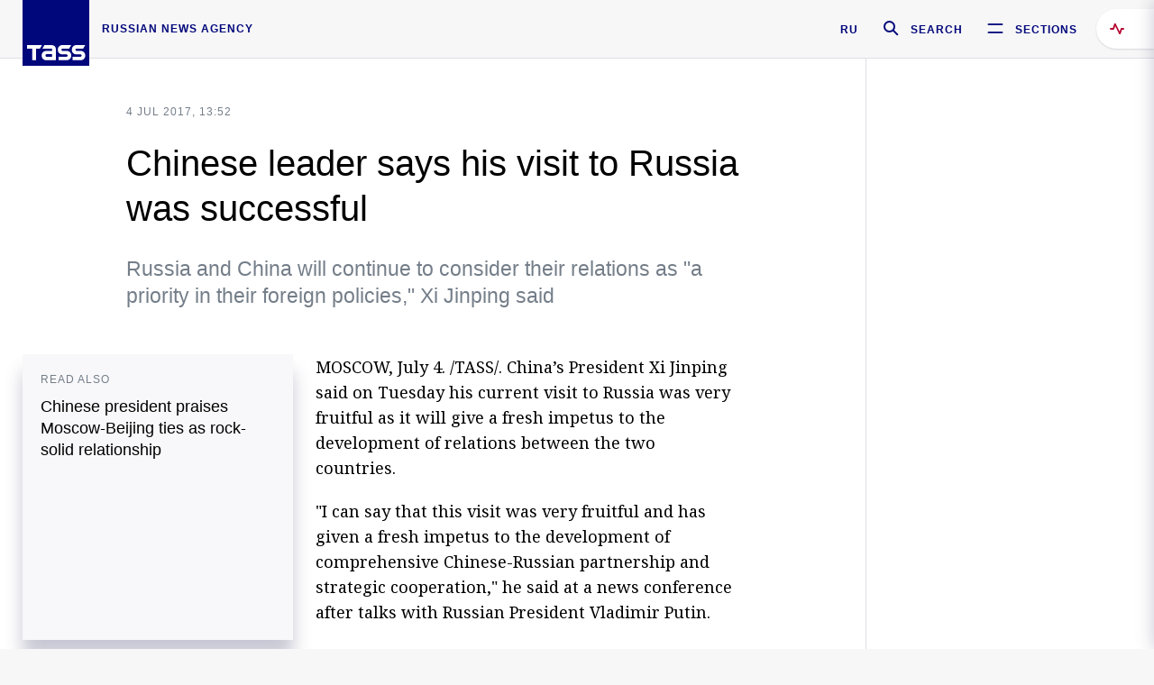

--- FILE ---
content_type: text/html; charset=utf-8
request_url: https://tass.com/world/954668
body_size: 24135
content:
<!DOCTYPE html><html data-ng-app="tassApp" data-ng-controller="mainController"><head><title>Chinese leader says his visit to Russia was successful -  World - TASS</title><meta name="description" content="Russia and China will continue to consider their relations as &quot;a priority in their foreign policies,&quot; Xi Jinping said"><meta name="viewport" content="width=device-width, initial-scale=1.0"><meta http-equiv="X-UA-Compatible" content="ie=edge"><meta name="yandex-verification" content="f91ce7b4a203a30a"><meta name="google-site-verification" content="PoyFi2APBqKw8uGePodmFqId646DYLqqS1qiMTh153w"><meta name="msvalidate.01" content="C05302AEC20336D89FE678451D9C5CDC"><meta property="fb:app_id" content="145834367435982"><meta property="fb:pages" content="144698628932572"><meta property="og:site_name" content="TASS"><meta property="og:type" content="article"><meta property="og:image" content="https://tass.com/img/blocks/common/tass_logo_share_eng.png"><meta property="og:url" content="https://tass.com/world/954668"><meta property="og:title" content="Chinese leader says his visit to Russia was successful"><meta property="og:description" content="Russia and China will continue to consider their relations as &quot;a priority in their foreign policies,&quot; Xi Jinping said"><meta property="twitter:site" content="@tass_agency"><meta property="twitter:site:id" content="285532415"><meta property="twitter:card" content="summary_large_image"><meta property="twitter:title" content="Chinese leader says his visit to Russia was successful"><meta property="twitter:description" content="Russia and China will continue to consider their relations as &quot;a priority in their foreign policies,&quot; Xi Jinping said"><meta property="twitter:image" content="https://tass.com/img/blocks/common/tass_logo_share_eng.png"><meta property="vk:image" content="https://tass.com/img/blocks/common/tass_logo_share_eng.png"><link rel="image_src" href="https://tass.com/img/blocks/common/tass_logo_share_eng.png"><meta name="gtm-page-type" content="news"><link rel="amphtml" href="https://tass.com/world/954668/amp"><link rel="apple-touch-icon" href="/img/blocks/common/apple-touch-icon.png"><link rel="apple-touch-icon" sizes="57x57" href="/img/blocks/common/apple-touch-icon-57x57.png"><link rel="apple-touch-icon" sizes="72x72" href="/img/blocks/common/apple-touch-icon-72x72.png"><link rel="apple-touch-icon" sizes="76x76" href="/img/blocks/common/apple-touch-icon-76x76.png"><link rel="apple-touch-icon" sizes="114x114" href="/img/blocks/common/apple-touch-icon-114x114.png"><link rel="apple-touch-icon" sizes="120x120" href="/img/blocks/common/apple-touch-icon-120x120.png"><link rel="apple-touch-icon" sizes="144x144" href="/img/blocks/common/apple-touch-icon-144x144.png"><link rel="apple-touch-icon" sizes="152x152" href="/img/blocks/common/apple-touch-icon-152x152.png"><link rel="apple-touch-icon" sizes="180x180" href="/img/blocks/common/apple-touch-icon-180x180.png"><link href="//fonts.googleapis.com/css?family=Noto+Sans:400,400i,700,700i|Noto+Serif:400,400i,700,700i&amp;amp;subset=cyrillic,cyrillic-ext,latin-ext" rel="stylesheet"><link href="//fonts.googleapis.com/css?family=PT+Serif:,700&amp;amp;subset=cyrillic" rel="stylesheet"><script src="//platform.twitter.com/widgets.js" charset="utf-8" async></script><script src="/newtass/javascript/libs/jwplayer-7.11.2/jwplayer.js"></script><script>jwplayer.key = 'btTjXiuYZsRbqAVggNOhFFVcP3mvO2KkI2kx4w= = ';</script><script>var TASSconfig = {
    centrifugo: {"host":"https://centrifugo.tass.ru","port":"443","user":"1","timestamp":"10","token":"87cf320d40b3d158222430b232ea6803c57e1290d414fcdd78a446615884092e"},
    webSocket: {"host":"wss://comet.tass.ru:443","SID":"--b28c704f1435e1a5ac1a753810d40a57"}
}</script><script src="//cdnjs.cloudflare.com/ajax/libs/jquery/3.2.1/jquery.min.js"></script><script src="//yastatic.net/pcode/adfox/loader.js" crossorigin="anonymous" defer="defer"></script><script src="//yastatic.net/pcode/adfox/header-bidding.js" async="async"></script><script src="//an.yandex.ru/system/context.js" async="async"></script><script src="/newtass/javascript/libs/angular.min.js"></script><script src="/newtass/javascript/libs/angular-sanitize.min.js"></script><script src="/newtass/javascript/libs/angular-touch.min.js"></script><script src="/newtass/javascript/libs/angular-cookies.min.js"></script><script src="/newtass/javascript/libs/angular-mask.min.js"></script><script src="/newtass/javascript/libs/datepicker.js"></script><script src="//cdn.jsdelivr.net/sockjs/1.1/sockjs.min.js"></script><script src="/newtass/javascript/libs/centrifuge.js"></script><script src="/newtass/javascript/app.js?v=90"></script><script src="/newtass/javascript/servises/overlord.js?v=90"></script><script src="/newtass/javascript/servises/centrifuge.js?v=90"></script><script>window.yaContextCb = window.yaContextCb || []</script><script src="https://yandex.ru/ads/system/context.js" async="async"></script><script src="/newtass/javascript/servises/websocket.js?v=90"></script><script src="/newtass/javascript/controllers/mainController.js?v=90"></script><script src="/newtass/javascript/controllers/newsfeedController.js?v=90"></script><script src="/newtass/javascript/controllers/sliderController.js?v=90"></script><script src="/newtass/javascript/controllers/socialController.js?v=90"></script><script src="/newtass/javascript/controllers/videoController.js?v=90"></script><script src="/newtass/javascript/controllers/audioController.js?v=90"></script><script src="/newtass/javascript/controllers/headerController.js?v=90"></script><script src="/newtass/javascript/controllers/contentList.js?v=90"></script><script src="/newtass/javascript/controllers/whatsNewController.js?v=90"></script><script src="/newtass/javascript/controllers/mainMediaController.js?v=90"></script><script src="/newtass/javascript/directives/fullscreenViewDirective.js?v=90"></script><script src="/newtass/javascript/directives/photoFullscreenViewDirective.js?v=90"></script><script src="/newtass/javascript/controllers/menuController.js?v=90"></script><script src="/newtass/javascript/directives/expandableTextIncludes.js?v=90"></script><script src="/newtass/javascript/directives/dateFormatDirective.js?v=90"></script><script src="/newtass/javascript/directives/clickOutsideDirective.js?v=90"></script><script src="/newtass/javascript/directives/urgentDirective.js?v=90"></script><script src="/newtass/javascript/directives/headerTop0Directive.js?v=90"></script><script src="/newtass/javascript/directives/headerDirective.js?v=90"></script><script src="/newtass/javascript/directives/scrollToTopDirective.js?v=90"></script><script src="/newtass/javascript/directives/spoilerExpandDirective.js?v=90"></script><script src="/newtass/javascript/directives/angular-loadscript.js"></script><script src="//www.google.com/recaptcha/api.js"></script><script src="/newtass/javascript/controllers/menuController.js?v=90"></script><script type="application/ld+json">{"@context":"https://schema.org/","@type":"Organization","url":"https://tass.com","name":"TASS","logo":{"@type":"ImageObject","url":"https://tass.com/newtass/img/blocks/common/tass-logo.jpg","width":60,"height":60},"sameAs":["https://www.facebook.com/tassagency","https://www.youtube.com/channel/UCEyGP84v6qbsZy9-pL6Jx2g","https://vk.com/tassagency","https://ok.ru/tassagency","https://www.instagram.com/tass_agency/","https://twitter.com/tass_agency"]}</script><script type="application/ld+json">{"@context":"https://schema.org","@graph":[{"@context":"https://schema.org","@type":"SiteNavigationElement","@id":"#menu-sections","name":"Russian Politics & Diplomacy","url":"https://tass.com/politics"},{"@context":"https://schema.org","@type":"SiteNavigationElement","@id":"#menu-sections","name":"World","url":"https://tass.com/world"},{"@context":"https://schema.org","@type":"SiteNavigationElement","@id":"#menu-sections","name":"Business & Economy","url":"https://tass.com/economy"},{"@context":"https://schema.org","@type":"SiteNavigationElement","@id":"#menu-sections","name":"Military & Defense","url":"https://tass.com/defense"},{"@context":"https://schema.org","@type":"SiteNavigationElement","@id":"#menu-sections","name":"Science & Space","url":"https://tass.com/science"},{"@context":"https://schema.org","@type":"SiteNavigationElement","@id":"#menu-sections","name":"Emergencies ","url":"https://tass.com/emergencies"},{"@context":"https://schema.org","@type":"SiteNavigationElement","@id":"#menu-sections","name":"Society & Culture","url":"https://tass.com/society"},{"@context":"https://schema.org","@type":"SiteNavigationElement","@id":"#menu-sections","name":"Press Review","url":"https://tass.com/pressreview"},{"@context":"https://schema.org","@type":"SiteNavigationElement","@id":"#menu-sections","name":"Sports","url":"https://tass.com/sports"}]}</script><!-- AdFox START--><!-- tasstest--><!-- Площадка: tass.com / Все разделы / fullscreen_com_web--><!-- Категория: <не задана>--><!-- Тип баннера: fullscreen--><div id="adfox_174887496479139980"></div><script>(function (w, n) {
    w[n] = w[n] || [];
    w[n].push({
        ownerId: 255516,
        containerId: 'adfox_174887496479139980',
        params: {
            p1: 'dhyaz',
            p2: 'gdtg'
        }
    });
})(window, 'adfoxAsyncParams');
</script><link id="css-default" rel="stylesheet" media="(min-width: 0px)" href="/newtass/stylesheets/news-page/news-page.css?v=90"><link id="css-md" rel="stylesheet" media="(min-width: 960px)" href="/newtass/stylesheets/news-page/news-page_md.css?v=90"><link id="css-lg" rel="stylesheet" media="(min-width: 1280px)" href="/newtass/stylesheets/news-page/news-page_lg.css?v=90"><link id="css-xl" rel="stylesheet" media="(min-width: 1360px)" href="/newtass/stylesheets/news-page/news-page_xl.css?v=90"><script type="application/ld+json">{"@context":"https://schema.org","@type":"NewsArticle","mainEntityOfPage":{"@type":"WebPage","@id":"https://tass.com/world/954668"},"headline":"Chinese leader says his visit to Russia was successful","image":["https://tass.com/img/blocks/common/tass_logo_share_eng.png"],"datePublished":"2017-07-04T13:52:27.000Z","dateModified":"2017-07-04T13:52:27.000Z","author":{"@type":"Organization","name":"TASS","logo":{"@type":"ImageObject","url":"https://tass.com/newtass/img/blocks/common/tass-logo.jpg","width":60,"height":60}},"publisher":{"@type":"Organization","name":"TASS","logo":{"@type":"ImageObject","url":"https://tass.com/newtass/img/blocks/common/tass-logo.jpg","width":60,"height":60}},"description":"Russia and China will continue to consider their relations as \"a priority in their foreign policies,\" Xi Jinping said"}</script></head><body data-ng-class="{'lenta-opened': newsFeedMode, 'overbody':$root.mainMenuStatus, 'whats-new-opened': whatsNewOpened}" data-ng-init="pushInRecommendations(954668)"><!-- Yandex.Metrika counter -->
<script type="text/javascript" >
   (function (d, w, c) {
      (w[c] = w[c] || []).push(function() {
           try {
               w.yaCounter22765936 = new Ya.Metrika({
                   id:22765936,
                   clickmap:true,
                   trackLinks:true,
                   accurateTrackBounce:true,
                   trackHash:true
               });
           } catch(e) { }
       });
       var n = d.getElementsByTagName("script")[0],
           x = "https://mc.yandex.ru/metrika/watch.js",
           s = d.createElement("script"),
           f = function () { n.parentNode.insertBefore(s, n); }
       for (var i = 0; i < document.scripts.length; i++) {
           if (document.scripts[i].src === x) { return; }
       }
       s.type = "text/javascript";
       s.async = true;
       s.src = x;

       if (w.opera == "[object Opera]") {
           d.addEventListener("DOMContentLoaded", f, false);
       } else { f(); }
   })(document, window, "yandex_metrika_callbacks");
</script>
<noscript><div><img src="https://mc.yandex.ru/watch/22765936" style="position:absolute; left:-9999px;" alt="" /></div></noscript>
<!-- /Yandex.Metrika counter -->

<!-- /Yandex.Metrika counter --> 
<script type="text/javascript" >
   (function(m,e,t,r,i,k,a){m[i]=m[i]||function(){(m[i].a=m[i].a||[]).push(arguments)};
   m[i].l=1*new Date();k=e.createElement(t),a=e.getElementsByTagName(t)[0],k.async=1,k.src=r,a.parentNode.insertBefore(k,a)})
   (window, document, "script", "https://mc.yandex.ru/metrika/tag.js", "ym");

   ym(52150180, "init", {
        id:52150180,
        clickmap:true,
        trackLinks:true,
        accurateTrackBounce:true
   });
</script>
<noscript><div><img src="https://mc.yandex.ru/watch/52150180" style="position:absolute; left:-9999px;" alt="" /></div></noscript>
<!-- /Yandex.Metrika counter --><!--LiveInternet counter--><script type="text/javascript">
new Image().src = "//counter.yadro.ru/hit;TASS_total?r"+
escape(document.referrer)+((typeof(screen)=="undefined")?"":
";s"+screen.width+"*"+screen.height+"*"+(screen.colorDepth?
screen.colorDepth:screen.pixelDepth))+";u"+escape(document.URL)+
";"+Math.random();</script><!--/LiveInternet--><!--LiveInternet counter-->
<script type="text/javascript"><!--document.write('<a href="//www.liveinternet.ru/?tass.com"target="_blank"  ><img src="//counter.yadro.ru/logo;tass.com?44.6"title="LiveInternet"alt="" border="0" width="31" height="31"/></a>')//--></script>
<!--/LiveInternet--><div class="banner banner_delimeter"><div class="banner__wrapper"><div class="banner__container" id="970x250_top"><script>window.yaContextCb.push(()=>{
    Ya.adfoxCode.create({
    ownerId: 255516,
    containerId: '970x250_top',
    params: {
        p1: 'csprv',
        p2: 'gcah',
        puid1: JSON.parse('false') || '',
        puid2: '',
        puid3: '',
        puid4: '',
        puid5: '',
        puid6: '',
        puid7: '' 
        },
    lazyLoad: { 
            fetchMargin: 100,
            mobileScaling: 2
        }      
    })
        
})             
</script></div></div></div><header class="header header-on_top" id="header" data-ng-controller="headerController" header-directive="header-directive" ng-class="{'header_hidden': $root.showArticle}"><div class="container" ng-init="counterTime = 520"><div class="header-inner"><div class="header-logo-bar"><a class="header-logo" href="/" data-header_logo="data-header_logo" ="" rel="nofollow"><div class="header-logo__logo"></div></a><div class="header-inscription">russian news agency</div></div><div class="header-bar"><div class="header-lang"><a class="header-lang__item" href="//tass.ru" rel="nofollow" data-header_menu_lang="data-header_menu_lang">RU</a></div><div class="header-search" id="search-btn"><a style="text-decoration:none;" href="/search" rel="nofollow" data-header_menu_search_open="data-header_menu_search_open"><div class="header-search__icon"></div><div class="header-search__label">Search</div></a></div><div class="header-sections" id="open-menu-button" data-ng-click="manageHistoryTrackerForMenu($root.mainMenuStatus=true)" data-header_menu_categories_open="data-header_menu_categories_open"><div class="header-sections__icon"></div><div class="header-sections__label">Sections</div></div></div></div></div><button class="header-news-feed-button" data-header_menu_feed_open="data-header_menu_feed_open" ng-hide="ov.variable.newsfeed.isOpened" ng-click="toggleNewsFeed()" ng-class="{'header-news-feed-button_active': newsFeedLabelActive}"><span ng-cloak="ng-cloak" ng-bind-html="getNewsFeedCounter()"></span></button></header><div class="search-popup"><div class="search-popup__container"><header class="search-popup__header"><div class="search-popup__logo"></div><button class="search-popup__close-button" id="search-btn-close">Close</button></header><form class="search-popup__search-form"><div class="search-input"><div class="search-input__wrapper"><input class="search-input__input-field" autofocus="autofocus" placeholder="Search" data-ng-model="sendParams.searchStr"/><button class="search-input__submit-button" data-ng-click="dispatch()" ng-if="!pending" data-header_menu_search_start="data-header_menu_search_start"></button><div class="search-input__spinner" ng-if="pending"></div></div><ul class="search-input__results-list"><li class="search-input__results-list-item"><button class="search-input__result-title">Economy</button></li><li class="search-input__results-list-item"><button class="search-input__result-title">Sports</button></li><li class="search-input__results-list-item"><button class="search-input__result-title">Culture</button></li></ul></div></form></div></div><div class="menu" data-ng-controller="menuController" data-ng-class="{'menu_opened':$root.mainMenuStatus}" menu-directive="menu-directive"><div class="menu__container"><header class="menu__header"><a class="menu__logo" href="/" rel="nofollow"></a><button class="menu__close-button" id="close-menu-button" data-ng-click="manageHistoryTrackerForMenu($root.mainMenuStatus=false)" data-all_category_close="data-all_category_close">Close</button></header><div class="menu__content" data-ng-class="{'up':$root.mainMenuStatus}"><div class="menu__lists-wrapper"><ul class="menu-sections-list" data-ng-init="init()"><li class="menu-sections-list-item" data-ng-class="{'menu-sections-list-item_active': activeSection === 'politics'}"><div class="menu-sections-list__title-wrapper"><a class="menu-sections-list__title" href="/politics" data-ng-mouseover="onMouseEnter(4954); activeSection = 'politics'" data-all_category_choice="data-all_category_choice">Russian Politics &amp; Diplomacy</a></div><div class="section-preview"><div class="section-preview__content"><div class="section-preview__header"><span class="section-preview__title">Russian Politics &amp; Diplomacy</span><a class="section-preview__link" href="/politics" rel="nofollow" data-header_menu_categories_choice="data-header_menu_categories_choice">Into section →</a></div><ul class="section-preview__subcategories-list"><li class="section-preview__subcategories-list-item"><a class="section-preview__subcategories-list__link" href="/russias-foreign-policy">FOREIGN POLICY</a></li><li class="section-preview__subcategories-list-item"><a class="section-preview__subcategories-list__link" href="/domestic-policy">DOMESTIC POLICY</a></li></ul><div class="section-preview__news"><div data-ng-bind-html="newsContainer"></div><div data-ng-if="!newsContainer"><div class="news-preview news-preview_default"><div class="news-preview__body"><div class="news-preview__loader-long"></div><div class="news-preview__loader-long"></div><div class="news-preview__loader-long"></div></div></div><div class="news-preview news-preview_default"><div class="news-preview__body"><div class="news-preview__loader-long"></div><div class="news-preview__loader-long"></div><div class="news-preview__loader-long"></div></div></div><div class="news-preview news-preview_default"><div class="news-preview__body"><div class="news-preview__loader-long"></div><div class="news-preview__loader-long"></div><div class="news-preview__loader-long"></div></div></div></div></div></div></div></li><li class="menu-sections-list-item" data-ng-class="{'menu-sections-list-item_active': activeSection === 'world'}"><div class="menu-sections-list__title-wrapper"><a class="menu-sections-list__title" href="/world" data-ng-mouseover="onMouseEnter(4844); activeSection = 'world'" data-all_category_choice="data-all_category_choice">World</a></div><div class="section-preview"><div class="section-preview__content"><div class="section-preview__header"><span class="section-preview__title">World</span><a class="section-preview__link" href="/world" rel="nofollow" data-header_menu_categories_choice="data-header_menu_categories_choice">Into section →</a></div><ul class="section-preview__subcategories-list"></ul><div class="section-preview__news"><div data-ng-bind-html="newsContainer"></div><div data-ng-if="!newsContainer"><div class="news-preview news-preview_default"><div class="news-preview__body"><div class="news-preview__loader-long"></div><div class="news-preview__loader-long"></div><div class="news-preview__loader-long"></div></div></div><div class="news-preview news-preview_default"><div class="news-preview__body"><div class="news-preview__loader-long"></div><div class="news-preview__loader-long"></div><div class="news-preview__loader-long"></div></div></div><div class="news-preview news-preview_default"><div class="news-preview__body"><div class="news-preview__loader-long"></div><div class="news-preview__loader-long"></div><div class="news-preview__loader-long"></div></div></div></div></div></div></div></li><li class="menu-sections-list-item" data-ng-class="{'menu-sections-list-item_active': activeSection === 'economy'}"><div class="menu-sections-list__title-wrapper"><a class="menu-sections-list__title" href="/economy" data-ng-mouseover="onMouseEnter(4845); activeSection = 'economy'" data-all_category_choice="data-all_category_choice">Business &amp; Economy</a></div><div class="section-preview"><div class="section-preview__content"><div class="section-preview__header"><span class="section-preview__title">Business &amp; Economy</span><a class="section-preview__link" href="/economy" rel="nofollow" data-header_menu_categories_choice="data-header_menu_categories_choice">Into section →</a></div><ul class="section-preview__subcategories-list"><li class="section-preview__subcategories-list-item"><a class="section-preview__subcategories-list__link" href="/oil-gas-industry">Oil &amp; gas industry</a></li><li class="section-preview__subcategories-list-item"><a class="section-preview__subcategories-list__link" href="/internet-telecom">Internet &amp; Telecom</a></li><li class="section-preview__subcategories-list-item"><a class="section-preview__subcategories-list__link" href="/trade-cooperation">Trade &amp; Cooperation</a></li><li class="section-preview__subcategories-list-item"><a class="section-preview__subcategories-list__link" href="/transport">Transport</a></li></ul><div class="section-preview__news"><div data-ng-bind-html="newsContainer"></div><div data-ng-if="!newsContainer"><div class="news-preview news-preview_default"><div class="news-preview__body"><div class="news-preview__loader-long"></div><div class="news-preview__loader-long"></div><div class="news-preview__loader-long"></div></div></div><div class="news-preview news-preview_default"><div class="news-preview__body"><div class="news-preview__loader-long"></div><div class="news-preview__loader-long"></div><div class="news-preview__loader-long"></div></div></div><div class="news-preview news-preview_default"><div class="news-preview__body"><div class="news-preview__loader-long"></div><div class="news-preview__loader-long"></div><div class="news-preview__loader-long"></div></div></div></div></div></div></div></li><li class="menu-sections-list-item" data-ng-class="{'menu-sections-list-item_active': activeSection === 'defense'}"><div class="menu-sections-list__title-wrapper"><a class="menu-sections-list__title" href="/defense" data-ng-mouseover="onMouseEnter(4953); activeSection = 'defense'" data-all_category_choice="data-all_category_choice">Military &amp; Defense</a></div><div class="section-preview"><div class="section-preview__content"><div class="section-preview__header"><span class="section-preview__title">Military &amp; Defense</span><a class="section-preview__link" href="/defense" rel="nofollow" data-header_menu_categories_choice="data-header_menu_categories_choice">Into section →</a></div><ul class="section-preview__subcategories-list"></ul><div class="section-preview__news"><div data-ng-bind-html="newsContainer"></div><div data-ng-if="!newsContainer"><div class="news-preview news-preview_default"><div class="news-preview__body"><div class="news-preview__loader-long"></div><div class="news-preview__loader-long"></div><div class="news-preview__loader-long"></div></div></div><div class="news-preview news-preview_default"><div class="news-preview__body"><div class="news-preview__loader-long"></div><div class="news-preview__loader-long"></div><div class="news-preview__loader-long"></div></div></div><div class="news-preview news-preview_default"><div class="news-preview__body"><div class="news-preview__loader-long"></div><div class="news-preview__loader-long"></div><div class="news-preview__loader-long"></div></div></div></div></div></div></div></li><li class="menu-sections-list-item" data-ng-class="{'menu-sections-list-item_active': activeSection === 'science'}"><div class="menu-sections-list__title-wrapper"><a class="menu-sections-list__title" href="/science" data-ng-mouseover="onMouseEnter(4957); activeSection = 'science'" data-all_category_choice="data-all_category_choice">Science &amp; Space</a></div><div class="section-preview"><div class="section-preview__content"><div class="section-preview__header"><span class="section-preview__title">Science &amp; Space</span><a class="section-preview__link" href="/science" rel="nofollow" data-header_menu_categories_choice="data-header_menu_categories_choice">Into section →</a></div><ul class="section-preview__subcategories-list"></ul><div class="section-preview__news"><div data-ng-bind-html="newsContainer"></div><div data-ng-if="!newsContainer"><div class="news-preview news-preview_default"><div class="news-preview__body"><div class="news-preview__loader-long"></div><div class="news-preview__loader-long"></div><div class="news-preview__loader-long"></div></div></div><div class="news-preview news-preview_default"><div class="news-preview__body"><div class="news-preview__loader-long"></div><div class="news-preview__loader-long"></div><div class="news-preview__loader-long"></div></div></div><div class="news-preview news-preview_default"><div class="news-preview__body"><div class="news-preview__loader-long"></div><div class="news-preview__loader-long"></div><div class="news-preview__loader-long"></div></div></div></div></div></div></div></li><li class="menu-sections-list-item" data-ng-class="{'menu-sections-list-item_active': activeSection === 'emergencies'}"><div class="menu-sections-list__title-wrapper"><a class="menu-sections-list__title" href="/emergencies" data-ng-mouseover="onMouseEnter(4992); activeSection = 'emergencies'" data-all_category_choice="data-all_category_choice">Emergencies </a></div><div class="section-preview"><div class="section-preview__content"><div class="section-preview__header"><span class="section-preview__title">Emergencies </span><a class="section-preview__link" href="/emergencies" rel="nofollow" data-header_menu_categories_choice="data-header_menu_categories_choice">Into section →</a></div><ul class="section-preview__subcategories-list"></ul><div class="section-preview__news"><div data-ng-bind-html="newsContainer"></div><div data-ng-if="!newsContainer"><div class="news-preview news-preview_default"><div class="news-preview__body"><div class="news-preview__loader-long"></div><div class="news-preview__loader-long"></div><div class="news-preview__loader-long"></div></div></div><div class="news-preview news-preview_default"><div class="news-preview__body"><div class="news-preview__loader-long"></div><div class="news-preview__loader-long"></div><div class="news-preview__loader-long"></div></div></div><div class="news-preview news-preview_default"><div class="news-preview__body"><div class="news-preview__loader-long"></div><div class="news-preview__loader-long"></div><div class="news-preview__loader-long"></div></div></div></div></div></div></div></li><li class="menu-sections-list-item" data-ng-class="{'menu-sections-list-item_active': activeSection === 'society'}"><div class="menu-sections-list__title-wrapper"><a class="menu-sections-list__title" href="/society" data-ng-mouseover="onMouseEnter(4956); activeSection = 'society'" data-all_category_choice="data-all_category_choice">Society &amp; Culture</a></div><div class="section-preview"><div class="section-preview__content"><div class="section-preview__header"><span class="section-preview__title">Society &amp; Culture</span><a class="section-preview__link" href="/society" rel="nofollow" data-header_menu_categories_choice="data-header_menu_categories_choice">Into section →</a></div><ul class="section-preview__subcategories-list"></ul><div class="section-preview__news"><div data-ng-bind-html="newsContainer"></div><div data-ng-if="!newsContainer"><div class="news-preview news-preview_default"><div class="news-preview__body"><div class="news-preview__loader-long"></div><div class="news-preview__loader-long"></div><div class="news-preview__loader-long"></div></div></div><div class="news-preview news-preview_default"><div class="news-preview__body"><div class="news-preview__loader-long"></div><div class="news-preview__loader-long"></div><div class="news-preview__loader-long"></div></div></div><div class="news-preview news-preview_default"><div class="news-preview__body"><div class="news-preview__loader-long"></div><div class="news-preview__loader-long"></div><div class="news-preview__loader-long"></div></div></div></div></div></div></div></li><li class="menu-sections-list-item" data-ng-class="{'menu-sections-list-item_active': activeSection === 'pressreview'}"><div class="menu-sections-list__title-wrapper"><a class="menu-sections-list__title" href="/pressreview" data-ng-mouseover="onMouseEnter(4981); activeSection = 'pressreview'" data-all_category_choice="data-all_category_choice">Press Review</a></div><div class="section-preview"><div class="section-preview__content"><div class="section-preview__header"><span class="section-preview__title">Press Review</span><a class="section-preview__link" href="/pressreview" rel="nofollow" data-header_menu_categories_choice="data-header_menu_categories_choice">Into section →</a></div><ul class="section-preview__subcategories-list"></ul><div class="section-preview__news"><div data-ng-bind-html="newsContainer"></div><div data-ng-if="!newsContainer"><div class="news-preview news-preview_default"><div class="news-preview__body"><div class="news-preview__loader-long"></div><div class="news-preview__loader-long"></div><div class="news-preview__loader-long"></div></div></div><div class="news-preview news-preview_default"><div class="news-preview__body"><div class="news-preview__loader-long"></div><div class="news-preview__loader-long"></div><div class="news-preview__loader-long"></div></div></div><div class="news-preview news-preview_default"><div class="news-preview__body"><div class="news-preview__loader-long"></div><div class="news-preview__loader-long"></div><div class="news-preview__loader-long"></div></div></div></div></div></div></div></li><li class="menu-sections-list-item" data-ng-class="{'menu-sections-list-item_active': activeSection === 'sports'}"><div class="menu-sections-list__title-wrapper"><a class="menu-sections-list__title" href="/sports" data-ng-mouseover="onMouseEnter(4869); activeSection = 'sports'" data-all_category_choice="data-all_category_choice">Sports</a></div><div class="section-preview"><div class="section-preview__content"><div class="section-preview__header"><span class="section-preview__title">Sports</span><a class="section-preview__link" href="/sports" rel="nofollow" data-header_menu_categories_choice="data-header_menu_categories_choice">Into section →</a></div><ul class="section-preview__subcategories-list"></ul><div class="section-preview__news"><div data-ng-bind-html="newsContainer"></div><div data-ng-if="!newsContainer"><div class="news-preview news-preview_default"><div class="news-preview__body"><div class="news-preview__loader-long"></div><div class="news-preview__loader-long"></div><div class="news-preview__loader-long"></div></div></div><div class="news-preview news-preview_default"><div class="news-preview__body"><div class="news-preview__loader-long"></div><div class="news-preview__loader-long"></div><div class="news-preview__loader-long"></div></div></div><div class="news-preview news-preview_default"><div class="news-preview__body"><div class="news-preview__loader-long"></div><div class="news-preview__loader-long"></div><div class="news-preview__loader-long"></div></div></div></div></div></div></div></li></ul><ul class="menu-links-list"><li class="menu-links-list-item"><a class="menu-links-list__link" href="/specialprojects" rel="nofollow">Special projects</a></li><li class="menu-links-list-item" data-ng-class="{'menu-links-list-item_active': activeSection === 1}"><div class="menu-links-list__title-wrapper"><div class="menu-links-list__title" data-ng-mouseover="activeSection = 1">TASS</div></div><div class="links-block links-block_one-column"><div class="links-block__content"><div class="links-block-section"><div class="links-block-section__title">Agency</div><ul class="links-block-section__list"><li class="links-block-section__list-item"><a class="links-block-section__link" href="/today" rel="nofollow">TASS today</a></li><li class="links-block-section__list-item"><a class="links-block-section__link" href="/history" rel="nofollow">History</a></li><li class="links-block-section__list-item"><a class="links-block-section__link" href="/team" rel="nofollow">Management</a></li><li class="links-block-section__list-item"><a class="links-block-section__link" href="/contacts" rel="nofollow">Contacts</a></li></ul></div><div class="links-block-section"><div class="links-block-section__title">Projects &amp; Services</div><ul class="links-block-section__list"><li class="links-block-section__list-item"><a class="links-block-section__link" href="http://www.tassphoto.com/en" rel="nofollow">TASS-PHOTO</a></li><li class="links-block-section__list-item"><a class="links-block-section__link" href="https://terminal.tass.ru/" rel="nofollow">NEWS TERMINAL</a></li></ul></div><div class="links-block-section"><div class="links-block-section__title"></div><ul class="links-block-section__list"><li class="links-block-section__list-item"><a class="links-block-section__link" href="https://cdn.tass.ru/data/files/ru/politika-obrabotki-dannyh-tassru.docx" rel="nofollow">Personal data processing policy TASS</a></li><li class="links-block-section__list-item"><a class="links-block-section__link" href="/press-releases" rel="nofollow">Press Releases</a></li><li class="links-block-section__list-item"><a class="links-block-section__link" href="/privacy-policy" rel="nofollow">Privacy Policy​ tass.com</a></li><li class="links-block-section__list-item"><a class="links-block-section__link" href="/terms-of-use" rel="nofollow">Terms of use</a></li><li class="links-block-section__list-item"><a class="links-block-section__link" href="/anti-corruption" rel="nofollow">ANTI-Corruption</a></li></ul></div></div></div></li><li class="menu-links-list-item" data-ng-class="{'menu-links-list-item_active': activeSection === 2}"><div class="menu-links-list__title-wrapper"><div class="menu-links-list__title" data-ng-mouseover="activeSection = 2">Subscribe</div></div><div class="links-block links-block_two-column"><div class="links-block__content"><div class="links-block-section"><div class="links-block-section__title">Social Media</div><ul class="links-block-section__list"><li class="links-block-section__list-item"><a class="links-block-section__link" href="https://t.me/tassagency_en" rel="nofollow">Telegram</a></li></ul></div><div class="links-block-section"><div class="links-block-section__title">Subscriptions</div><ul class="links-block-section__list"><li class="links-block-section__list-item"><a class="links-block-section__link links-block-section__link_icon" href="http://tass.com/rss/v2.xml" rel="nofollow"><span class="links-block-section__link-icon" style="background-image: url('https://tass.com/newtass/img/blocks/menu-links-list/rss.svg')"></span>RSS</a></li></ul></div></div></div></li><li class="menu-links-list-item"><a class="menu-links-list__link" href="/ads" rel="nofollow">Advertising</a></li><li class="menu-links-list-item"><a class="menu-links-list__link" href="/contacts" rel="nofollow">Contacts</a></li></ul></div></div></div></div><div class="news-feed" data-ng-controller="newsFeedController" ng-init="init()"><div ng-class="{'news-feed-back': isOpened}"></div><div class="news-feed-column" ng-class="{'news-feed-column_opened': isOpened}"><div class="news-feed-close" ng-click="closeNewsFeed()" data-header_menu_feed_close="data-header_menu_feed_close"></div><div class="news-feed-content" id="news-feed-content"><div class="news-feed-list"><div class="news-feed-btn" ng-class="{'news-feed-btn_active': newsFeedCounter}" ng-click="loadmessages(true)"><div class="news-feed-btn__inner" ng-bind-html="getNewsFeedCounter()"></div></div><div class="news-feed-day-container" data-ng-repeat="dayPoint in newsFeed | orderObjectBy:'date':true"><div class="news-feed-daypoint">{{dayPoint.date | date : 'd MMMM yyyy'}}</div><a class="news-feed-item" data-ng-class="{'news-feed-item_flash': newsPoint.isFlash, 'news-feed-item_new': newsPoint.isNew}" data-ng-href="{{newsPoint.link}}" data-ng-repeat="newsPoint in dayPoint | orderObjectBy:'date':true" data-ng-if="newsPoint.toShow"><div class="news-feed-item__header"><div class="news-feed-item__date">{{newsPoint.date * 1000 | date : 'HH:mm'}} {{newsPoint.mark}}</div></div><div class="news-feed-item__title-wrap"><div class="news-feed-item__title" data-header_menu_feed_title="data-header_menu_feed_title" data-ng-if="!newsPoint.subtitle">{{newsPoint.title}}</div><div data-ng-if="newsPoint.subtitle" data-header_menu_feed_title="data-header_menu_feed_title"><div class="news-feed-item__title">{{newsPoint.title+ ' '}}</div><div class="news-feed-item__subtitle">{{newsPoint.subtitle}}</div></div><div class="news-feed-item__photo" data-ng-if="newsPoint.showPhoto &amp;&amp; newsPoint.image" data-header_menu_feed_photo="data-header_menu_feed_photo"><img data-ng-src="{{newsPoint.image}}" alt=""/></div></div></a></div></div><div class="news-feed-endpoint" id="news-feed-endpoint"></div></div><a class="news-feed-link" data-ng-href="/search" data-header_menu_feed_all="data-header_menu_feed_all">All news</a></div></div><main class="container"><section class="section-grid" id="news"><div class="section-grid__col section-grid__col_center"><div class="news" data-io-article-url="https://tass.com/world/954668"><div class="column"><div class="news-header"><div class="news-header__top"><div class="news-header__date" ng-cloak="ng-cloak"><span class="news-header__date-date"><dateformat time="1499176347" mode="abs"></dateformat></span></div></div><h1 class="news-header__title">Chinese leader says his visit to Russia was successful

</h1><div class="news-header__lead">Russia and China will continue to consider their relations as "a priority in their foreign policies," Xi Jinping said</div><div class="news-header__actions"></div></div></div><div class="text-content"><div class="text-include-aside text-include-aside_link"><div class="text-include-aside__container"><div class="text-include-aside__mark">Read also</div><a href="/world/954637" target="_blank"><div class="text-include-aside__header"><div class="text-include-aside__title">Chinese president praises Moscow-Beijing ties as rock-solid relationship</div></div><div class="text-include-aside__body"><div class="text-include-aside__image-wrapper"><div class="text-include-aside__image" style="background-image: url(//cdn-media.tass.ru/width/960_51849019/tass/m2/en/uploads/i/20170704/1172263.jpg)" data-content_read_on_topic_photo="data-content_read_on_topic_photo"></div></div></div></a></div></div><div class="text-block">

<p>MOSCOW, July 4. /TASS/. China’s President Xi Jinping said on Tuesday his current visit to Russia was very fruitful as it will give a fresh impetus to the development of relations between the two countries.</p>

<p>"I can say that this visit was very fruitful and has given a fresh impetus to the development of comprehensive Chinese-Russian partnership and strategic cooperation," he said at a news conference after talks with Russian President Vladimir Putin.</p>

<p>The two countries will continue to consider their relations as "a priority in their foreign policies, they will continue mutual support on issues of vital importance for each other, to develop comprehensive cooperation," he pledged, adding that it will encourage the countries’ development and will serve as "a pillar stone for maintaining peace and stability in the entire world."</p>
</div></div><div class="column"><div class="news-actions"><div class="tags"><div class="tags__title">Tags</div><div class="tags__list"><a class="tags__item" href="/tag/china" data-content_tags="data-content_tags">China</a></div></div></div></div></div></div><div class="section-grid__col section-grid__col_right"><div class="banner banner_sticky"><div class="banner__wrapper"><div class="banner__container" id="vb_top"><script>window.yaContextCb.push(()=>{
    Ya.adfoxCode.create({
    ownerId: 255516,
    containerId: 'vb_top',
    params: {
        p1: 'csprt',
        p2: 'gbws',
        puid1: JSON.parse('false') || '',
        puid2: '',
        puid3: '',
        puid4: '',
        puid5: '',
        puid6: '',
        puid7: '' 
        },
    lazyLoad: { 
        fetchMargin: 100,
        mobileScaling: 2
        }            
    })   
})

// reload every 30 sec
const startReloadInterval = () => {
    window.vbTopIntervalId = setInterval(() => {
        Ya.adfoxCode.reload('vb_top', {onlyIfWasVisible: true})
    }, 30000)
}

startReloadInterval();    

window.addEventListener('blur', () => clearInterval(window.vbTopIntervalId));
window.addEventListener('focus', () => startReloadInterval());              
    </script></div></div></div></div></section><div class="section-grid"><div class="section-grid__col section-grid__col_center"><div class="news-content news-content_default"><a class="news-content__container" href="/world/2079727"><div class="news-content__info"><div class="news-content__marker">Middle East and North Africa</div><div class="news-content__date"><dateformat time="1769899058" mode="rel"></dateformat></div></div><div class="news-content__header"><span class="news-content__title">Qatar, Iran discuss ways to de-escalate tensions in region — MFA</span></div><div class="news-content__lead">Countries' representatives reviewed ongoing efforts to reduce tensions</div><div class="news-content__link" data-article_full="data-article_full">Read more</div></a></div></div><div class="section-grid__col section-grid__col_right"><div class="banner_sticky"><div class="banner border-top__0"><div class="banner__wrapper"><div class="banner__container" id="tgb_2580951283"><script>window.yaContextCb.push(()=>{
    Ya.adfoxCode.create({
    ownerId: 255516,
    containerId: 'tgb_2580951283',
    params: {
        p1: 'csprw',
        p2: 'gcbv',
        puid1: JSON.parse('false') || '',
        puid2: '',
        puid3: '',
        puid4: '',
        puid5: '',
        puid6: '',
        puid7: '' 
        },
    lazyLoad: { 
        fetchMargin: 100,
        mobileScaling: 2
        }           
    })   
})</script></div></div></div></div></div></div><section class="news-list-content" id="news-list" data-ng-controller="contentList" data-ng-init="firstInit()"><div class="list-item" ng-show="newsListCount &gt; 0"><div class="banner banner_delimeter banner--border-bottom" data-id="970x250_inline_8983960451"><div class="banner__wrapper"><div class="banner__container" id="970x250_inline_8983960451"><script>window.yaContextCb.push(()=>{
    Ya.adfoxCode.create({
    ownerId: 255516,
    containerId: '970x250_inline_8983960451',
    onRender: () => {
        const elem = document.querySelector('[data-id="970x250_inline_8983960451"]');

        if (elem) {
          elem.className = elem.className.replace("banner--border-bottom", 'banner--border-y');
        }
    },
    params: {
        p1: 'cirrn',
        p2: 'gcah',
        puid1: JSON.parse('false') || '',
        puid2: '',
        puid3: '',
        puid4: '',
        puid5: '',
        puid6: '',
        puid7: '' 
        },
    lazyLoad: { 
        fetchMargin: 100,
        mobileScaling: 2
        }           
    })   
})          
</script></div></div></div><div class="news-list-content__continer"><div class="news-list-content__news-list-section"><div class="news-list-content__news-block"><div class="news-content news-content_default"><a class="news-content__container" href="/economy/834199"><div class="news-content__info"><div class="news-content__date"><dateformat time="1446737332" mode="rel"></dateformat></div></div><div class="news-content__header"><span class="news-content__title">Interstate Aviation Committee suspends certificate for Boeing-737 aircraft in Russia</span></div><div class="news-content__lead">According to public sources nearly 190 Boeing-737 aircraft of different modifications are currently in service in Russia</div><div class="news-content__photo-wrapper"><div class="news-content__photo" style="background-image: url(//cdn-media.tass.ru/width/680_18162ead/tass/m2/en/uploads/i/20151105/1113069.jpg)"></div></div><div class="news-content__link" data-article_full="data-article_full">Read more</div></a></div><div class="news-content news-content_default"><a class="news-content__container" href="/economy/2079339"><div class="news-content__info"><div class="news-content__date"><dateformat time="1769783421" mode="rel"></dateformat></div></div><div class="news-content__header"><span class="news-content__title">Almost all Russia's settlements with China, India conducted in national currencies — VTB</span></div><div class="news-content__lead">Chief Executive Officer Andrey Kostin said that over these years, the trading partners have gradually moved to a payment system that practically does not use the dollar or euro</div><div class="news-content__link" data-article_full="data-article_full">Read more</div></a></div><div class="news-content news-content_default"><a class="news-content__container" href="/emergencies/2079715"><div class="news-content__info"><div class="news-content__date"><dateformat time="1769890540" mode="rel"></dateformat></div></div><div class="news-content__header"><span class="news-content__title">Rescue operation on ski lift in Moscow Region completed</span></div><div class="news-content__lead">According to the Russian Emergencies Ministry, 50 people have been evacuated</div><div class="news-content__link" data-article_full="data-article_full">Read more</div></a></div><div class="news-content news-content_default"><a class="news-content__container" href="/politics/2079387"><div class="news-content__info"><div class="news-content__date"><dateformat time="1769790074" mode="rel"></dateformat></div></div><div class="news-content__header"><span class="news-content__title">Ukraine, Europe should support Trump’s peace plan — Russian special envoy</span></div><div class="news-content__lead">Kirill Dmitriev commented on Vladimir Zelensky’s statement that Ukraine did not receive a batch of air defense missiles because Europe did not pay for them</div><div class="news-content__photo-wrapper"><div class="news-content__photo" style="background-image: url(//cdn-media.tass.ru/width/680_18162ead/tass/m2/en/uploads/i/20260130/1464207.jpg)"></div></div><div class="news-content__link" data-article_full="data-article_full">Read more</div></a></div><div class="news-content news-content_default"><a class="news-content__container" href="/sports/2079591"><div class="news-content__info"><div class="news-content__date"><dateformat time="1769831884" mode="rel"></dateformat></div></div><div class="news-content__header"><span class="news-content__title">Russian Tupitsyna reaches final of Australian Junior Open</span></div><div class="news-content__lead">In the semifinals, the 17-year-old Tupitsyna defeated American Thea Frodin 6-3, 6-4</div><div class="news-content__link" data-article_full="data-article_full">Read more</div></a></div></div><div class="news-list-content__aside"><div class="banner banner_sticky"><div class="banner__wrapper"><div class="banner__container" id="vb_inline_2101078839"><script>window.yaContextCb.push(()=>{
    Ya.adfoxCode.create({
    ownerId: 255516,
    containerId: 'vb_inline_2101078839',
    params: {
        p1: 'cirrl',
        p2: 'gbws',
        puid1: JSON.parse('false') || '',
        puid2: '',
        puid3: '',
        puid4: '',
        puid5: '',
        puid6: '',
        puid7: '' 
        },
    lazyLoad: { 
        fetchMargin: 100,
        mobileScaling: 2
        }            
    })   
}) 
    </script></div></div></div></div></div></div></div><div class="list-item" ng-show="newsListCount &gt; 1"><div class="banner banner_delimeter banner--border-bottom" data-id="970x250_inline_2257968971"><div class="banner__wrapper"><div class="banner__container" id="970x250_inline_2257968971"><script>window.yaContextCb.push(()=>{
    Ya.adfoxCode.create({
    ownerId: 255516,
    containerId: '970x250_inline_2257968971',
    onRender: () => {
        const elem = document.querySelector('[data-id="970x250_inline_2257968971"]');

        if (elem) {
          elem.className = elem.className.replace("banner--border-bottom", 'banner--border-y');
        }
    },
    params: {
        p1: 'cirrn',
        p2: 'gcah',
        puid1: JSON.parse('false') || '',
        puid2: '',
        puid3: '',
        puid4: '',
        puid5: '',
        puid6: '',
        puid7: '' 
        },
    lazyLoad: { 
        fetchMargin: 100,
        mobileScaling: 2
        }           
    })   
})          
</script></div></div></div><div class="news-list-content__continer"><div class="news-list-content__news-list-section"><div class="news-list-content__news-block"><div class="news-content news-content_default"><a class="news-content__container" href="/world/2079713"><div class="news-content__info"><div class="news-content__date"><dateformat time="1769888419" mode="rel"></dateformat></div></div><div class="news-content__header"><span class="news-content__title">Trump says US not disclosing plans regarding Iran to its Gulf allies</span></div><div class="news-content__lead">Tehran responded to Trump's remarks by threatening the entire military infrastructure of the United States and its allies in the Middle East in the event of any aggression against Iran</div><div class="news-content__link" data-article_full="data-article_full">Read more</div></a></div><div class="news-content news-content_default"><a class="news-content__container" href="/world/2079535"><div class="news-content__info"><div class="news-content__date"><dateformat time="1769808218" mode="rel"></dateformat></div></div><div class="news-content__header"><span class="news-content__title">Netherlands ruling coalition declares Russia ‘key security threat’</span></div><div class="news-content__lead">The agreement does not provide any specific evidence or confirmed facts, and the wording is general and evaluative</div><div class="news-content__link" data-article_full="data-article_full">Read more</div></a></div><div class="news-content news-content_default"><a class="news-content__container" href="/politics/2079069"><div class="news-content__info"><div class="news-content__date"><dateformat time="1769762443" mode="rel"></dateformat></div></div><div class="news-content__header"><span class="news-content__title">EU loses autonomy on all key issues, senior Russian official says</span></div><div class="news-content__lead">Maxim Oreshkin said that the European Union de facto entered the orbit of the United States of America</div><div class="news-content__photo-wrapper"><div class="news-content__photo" style="background-image: url(//cdn-media.tass.ru/width/680_18162ead/tass/m2/en/uploads/i/20260130/1464161.jpg)"></div></div><div class="news-content__link" data-article_full="data-article_full">Read more</div></a></div><div class="news-content news-content_default"><a class="news-content__container" href="/world/2079727"><div class="news-content__info"><div class="news-content__date"><dateformat time="1769899058" mode="rel"></dateformat></div></div><div class="news-content__header"><span class="news-content__title">Qatar, Iran discuss ways to de-escalate tensions in region — MFA</span></div><div class="news-content__lead">Countries' representatives reviewed ongoing efforts to reduce tensions</div><div class="news-content__link" data-article_full="data-article_full">Read more</div></a></div><div class="news-content news-content_default"><a class="news-content__container" href="/politics/2079223"><div class="news-content__info"><div class="news-content__date"><dateformat time="1769772250" mode="rel"></dateformat></div></div><div class="news-content__header"><span class="news-content__title">Trump asks Putin to refrain from striking Kiev until February 1 — Kremlin</span></div><div class="news-content__lead">Dmitry Peskov did not clarify whether Russia had responded to Trump’s proposal to halt the strikes</div><div class="news-content__photo-wrapper"><div class="news-content__photo" style="background-image: url(//cdn-media.tass.ru/width/680_18162ead/tass/m2/en/uploads/i/20260130/1464177.jpg)"></div></div><div class="news-content__link" data-article_full="data-article_full">Read more</div></a></div></div><div class="news-list-content__aside"><div class="banner banner_sticky"><div class="banner__wrapper"><div class="banner__container" id="vb_inline_8751236948"><script>window.yaContextCb.push(()=>{
    Ya.adfoxCode.create({
    ownerId: 255516,
    containerId: 'vb_inline_8751236948',
    params: {
        p1: 'cirrl',
        p2: 'gbws',
        puid1: JSON.parse('false') || '',
        puid2: '',
        puid3: '',
        puid4: '',
        puid5: '',
        puid6: '',
        puid7: '' 
        },
    lazyLoad: { 
        fetchMargin: 100,
        mobileScaling: 2
        }            
    })   
}) 
    </script></div></div></div></div></div></div></div><div class="list-item" ng-show="newsListCount &gt; 2"><div class="banner banner_delimeter banner--border-bottom" data-id="970x250_inline_6927346223"><div class="banner__wrapper"><div class="banner__container" id="970x250_inline_6927346223"><script>window.yaContextCb.push(()=>{
    Ya.adfoxCode.create({
    ownerId: 255516,
    containerId: '970x250_inline_6927346223',
    onRender: () => {
        const elem = document.querySelector('[data-id="970x250_inline_6927346223"]');

        if (elem) {
          elem.className = elem.className.replace("banner--border-bottom", 'banner--border-y');
        }
    },
    params: {
        p1: 'cirrn',
        p2: 'gcah',
        puid1: JSON.parse('false') || '',
        puid2: '',
        puid3: '',
        puid4: '',
        puid5: '',
        puid6: '',
        puid7: '' 
        },
    lazyLoad: { 
        fetchMargin: 100,
        mobileScaling: 2
        }           
    })   
})          
</script></div></div></div><div class="news-list-content__continer"><div class="news-list-content__news-list-section"><div class="news-list-content__news-block"><div class="news-content news-content_default"><a class="news-content__container" href="/defense/2079575"><div class="news-content__info"><div class="news-content__date"><dateformat time="1769826532" mode="rel"></dateformat></div></div><div class="news-content__header"><span class="news-content__title">Ukrainian army loses over 140 soldiers in West battlegroup area of responsibility</span></div><div class="news-content__lead">Air defense units and mobile firing groups shot down eight aircraft-type UAVs and 73 heavy quadrocopters in the air</div><div class="news-content__link" data-article_full="data-article_full">Read more</div></a></div><div class="news-content news-content_default"><a class="news-content__container" href="/world/2079563"><div class="news-content__info"><div class="news-content__date"><dateformat time="1769821681" mode="rel"></dateformat></div></div><div class="news-content__header"><span class="news-content__title">Senate approves government financing until end of fiscal year</span></div><div class="news-content__lead">The bills were approved with 71 votes for and 29 against</div><div class="news-content__photo-wrapper"><div class="news-content__photo" style="background-image: url(//cdn-media.tass.ru/width/680_18162ead/tass/m2/en/uploads/i/20260131/1464215.jpg)"></div></div><div class="news-content__link" data-article_full="data-article_full">Read more</div></a></div><div class="news-content news-content_default"><a class="news-content__container" href="/world/2079687"><div class="news-content__info"><div class="news-content__date"><dateformat time="1769883617" mode="rel"></dateformat></div></div><div class="news-content__header"><span class="news-content__title">Witkoff says talks with Dmitriev on Ukraine were productive</span></div><div class="news-content__lead">In addition to Witkoff, the American delegation included entrepreneur and US President's son-in-law Jared Kushner, Secretary of Treasury Scott Bessent, and White House Senior Advisor Josh Gruenbaum</div><div class="news-content__link" data-article_full="data-article_full">Read more</div></a></div><div class="news-content news-content_default"><a class="news-content__container" href="/science/2079605"><div class="news-content__info"><div class="news-content__date"><dateformat time="1769842661" mode="rel"></dateformat></div></div><div class="news-content__header"><span class="news-content__title">Russian cosmonauts conduct zero gravity experiment aboard space station</span></div><div class="news-content__lead">During the experiment, an operator wearing virtual reality glasses tracks the movement of a small mark on the screen with his eyes</div><div class="news-content__link" data-article_full="data-article_full">Read more</div></a></div><div class="news-content news-content_default"><a class="news-content__container" href="/economy/2079427"><div class="news-content__info"><div class="news-content__date"><dateformat time="1769793872" mode="rel"></dateformat></div></div><div class="news-content__header"><span class="news-content__title">EU to replace Russian oil price cap by complete ban of marine transportation — Bloomberg</span></div><div class="news-content__lead">The news agency said the proposal was backed by EU countries, which adopt sanction packages under the principle of unanimity</div><div class="news-content__link" data-article_full="data-article_full">Read more</div></a></div></div><div class="news-list-content__aside"><div class="banner banner_sticky"><div class="banner__wrapper"><div class="banner__container" id="vb_inline_7352215849"><script>window.yaContextCb.push(()=>{
    Ya.adfoxCode.create({
    ownerId: 255516,
    containerId: 'vb_inline_7352215849',
    params: {
        p1: 'cirrl',
        p2: 'gbws',
        puid1: JSON.parse('false') || '',
        puid2: '',
        puid3: '',
        puid4: '',
        puid5: '',
        puid6: '',
        puid7: '' 
        },
    lazyLoad: { 
        fetchMargin: 100,
        mobileScaling: 2
        }            
    })   
}) 
    </script></div></div></div></div></div></div></div><div class="list-item" ng-show="newsListCount &gt; 3"><div class="banner banner_delimeter banner--border-bottom" data-id="970x250_inline_4529732551"><div class="banner__wrapper"><div class="banner__container" id="970x250_inline_4529732551"><script>window.yaContextCb.push(()=>{
    Ya.adfoxCode.create({
    ownerId: 255516,
    containerId: '970x250_inline_4529732551',
    onRender: () => {
        const elem = document.querySelector('[data-id="970x250_inline_4529732551"]');

        if (elem) {
          elem.className = elem.className.replace("banner--border-bottom", 'banner--border-y');
        }
    },
    params: {
        p1: 'cirrn',
        p2: 'gcah',
        puid1: JSON.parse('false') || '',
        puid2: '',
        puid3: '',
        puid4: '',
        puid5: '',
        puid6: '',
        puid7: '' 
        },
    lazyLoad: { 
        fetchMargin: 100,
        mobileScaling: 2
        }           
    })   
})          
</script></div></div></div><div class="news-list-content__continer"><div class="news-list-content__news-list-section"><div class="news-list-content__news-block"><div class="news-content news-content_default"><a class="news-content__container" href="/world/2079599"><div class="news-content__info"><div class="news-content__date"><dateformat time="1769835382" mode="rel"></dateformat></div></div><div class="news-content__header"><span class="news-content__title">US did not share plans for Iran with Persian Gulf allies — Fox News</span></div><div class="news-content__lead">On January 26, Trump announced that a &quot;huge armada&quot; was heading towards Iran</div><div class="news-content__link" data-article_full="data-article_full">Read more</div></a></div><div class="news-content news-content_default"><a class="news-content__container" href="/politics/2078951"><div class="news-content__info"><div class="news-content__date"><dateformat time="1769719135" mode="rel"></dateformat></div></div><div class="news-content__header"><span class="news-content__title">Russia condemns UN’s conclusion on inapplicability of self-determination right to Donbass</span></div><div class="news-content__lead">Russian Foreign Ministry Spokeswoman commented on the statement by UN Secretary General Antonio Guterres</div><div class="news-content__photo-wrapper"><div class="news-content__photo" style="background-image: url(//cdn-media.tass.ru/width/680_18162ead/tass/m2/en/uploads/i/20260129/1464113.jpg)"></div></div><div class="news-content__link" data-article_full="data-article_full">Read more</div></a></div><div class="news-content news-content_default"><a class="news-content__container" href="/world/2079675"><div class="news-content__info"><div class="news-content__date"><dateformat time="1769881377" mode="rel"></dateformat></div></div><div class="news-content__header"><span class="news-content__title">IDF announces retaliatory strikes on Hamas weapons storage facility in Gaza</span></div><div class="news-content__lead">The attack was carried out after eight terrorists were identified exiting the underground terror infrastructure in eastern Rafah in the southern Gaza Strip on January 30, according to the report</div><div class="news-content__link" data-article_full="data-article_full">Read more</div></a></div><div class="news-content news-content_default"><a class="news-content__container" href="/world/2079567"><div class="news-content__info"><div class="news-content__date"><dateformat time="1769821867" mode="rel"></dateformat></div></div><div class="news-content__header"><span class="news-content__title">ICE expands powers of agents to detain people without warrant — NYT</span></div><div class="news-content__lead">According to the experts interviewed by The New York Times, such an interpretation would make issuing a warrant essentially meaningless and allow federal agents to detain almost anyone</div><div class="news-content__link" data-article_full="data-article_full">Read more</div></a></div><div class="news-content news-content_default"><a class="news-content__container" href="/politics/2079585"><div class="news-content__info"><div class="news-content__date"><dateformat time="1769829993" mode="rel"></dateformat></div></div><div class="news-content__header"><span class="news-content__title">Kiev's aversion to compromise, desire to fight for nuclear plant mean disaster — deputy</span></div><div class="news-content__lead">&quot;Must be prevented by any means to prevent a new Chernobyl on our land,&quot; first deputy chairman of the State Duma committee on CIS affairs, Eurasian integration, and relations with compatriots Viktor Vodolatsky noted</div><div class="news-content__link" data-article_full="data-article_full">Read more</div></a></div></div><div class="news-list-content__aside"><div class="banner banner_sticky"><div class="banner__wrapper"><div class="banner__container" id="vb_inline_3060504928"><script>window.yaContextCb.push(()=>{
    Ya.adfoxCode.create({
    ownerId: 255516,
    containerId: 'vb_inline_3060504928',
    params: {
        p1: 'cirrl',
        p2: 'gbws',
        puid1: JSON.parse('false') || '',
        puid2: '',
        puid3: '',
        puid4: '',
        puid5: '',
        puid6: '',
        puid7: '' 
        },
    lazyLoad: { 
        fetchMargin: 100,
        mobileScaling: 2
        }            
    })   
}) 
    </script></div></div></div></div></div></div></div><div class="list-item" ng-show="newsListCount &gt; 4"><div class="banner banner_delimeter banner--border-bottom" data-id="970x250_inline_8337576001"><div class="banner__wrapper"><div class="banner__container" id="970x250_inline_8337576001"><script>window.yaContextCb.push(()=>{
    Ya.adfoxCode.create({
    ownerId: 255516,
    containerId: '970x250_inline_8337576001',
    onRender: () => {
        const elem = document.querySelector('[data-id="970x250_inline_8337576001"]');

        if (elem) {
          elem.className = elem.className.replace("banner--border-bottom", 'banner--border-y');
        }
    },
    params: {
        p1: 'cirrn',
        p2: 'gcah',
        puid1: JSON.parse('false') || '',
        puid2: '',
        puid3: '',
        puid4: '',
        puid5: '',
        puid6: '',
        puid7: '' 
        },
    lazyLoad: { 
        fetchMargin: 100,
        mobileScaling: 2
        }           
    })   
})          
</script></div></div></div><div class="news-list-content__continer"><div class="news-list-content__news-list-section"><div class="news-list-content__news-block"><div class="news-content news-content_default"><a class="news-content__container" href="/emergencies/2079649"><div class="news-content__info"><div class="news-content__date"><dateformat time="1769861132" mode="rel"></dateformat></div></div><div class="news-content__header"><span class="news-content__title">Ukraine’s power grid hit by rolling blackouts, says energy minister</span></div><div class="news-content__lead">Power outages have affected nearly all the regions of Ukraine in one way or another</div><div class="news-content__link" data-article_full="data-article_full">Read more</div></a></div><div class="news-content news-content_default"><a class="news-content__container" href="/defense/1599375"><div class="news-content__info"><div class="news-content__date"><dateformat time="1680624024" mode="rel"></dateformat></div></div><div class="news-content__header"><span class="news-content__title">Russia has military resources, willpower to defend sovereignty — MFA</span></div><div class="news-content__lead">According to Sergey Ryabkov, the West ignored the opportunity for building a guaranteed system of global security</div><div class="news-content__photo-wrapper"><div class="news-content__photo" style="background-image: url(//cdn-media.tass.ru/width/680_18162ead/tass/m2/en/uploads/i/20230404/1388183.jpg)"></div></div><div class="news-content__link" data-article_full="data-article_full">Read more</div></a></div><div class="news-content news-content_default"><a class="news-content__container" href="/politics/2079573"><div class="news-content__info"><div class="news-content__date"><dateformat time="1769824758" mode="rel"></dateformat></div></div><div class="news-content__header"><span class="news-content__title">Guterres’ position on Donbass due to pressure of Western states — expert</span></div><div class="news-content__lead">&quot;I think that this statement by the secretary general pours water into the mill of the policy of neocolonialism,&quot; Scientific director of the Russian Military Historical Society Mikhail Myagkov said</div><div class="news-content__link" data-article_full="data-article_full">Read more</div></a></div><div class="news-content news-content_default"><a class="news-content__container" href="/science/2077371"><div class="news-content__info"><div class="news-content__date"><dateformat time="1769517693" mode="rel"></dateformat></div></div><div class="news-content__header"><span class="news-content__title">Russian scientist copes with mathematical problem unsolved for 190 years</span></div><div class="news-content__lead">This breakthrough radically changes the understanding of one of the oldest areas of mathematics, crucial to fundamental physics and economics</div><div class="news-content__link" data-article_full="data-article_full">Read more</div></a></div><div class="news-content news-content_default"><a class="news-content__container" href="/defense/1828851"><div class="news-content__info"><div class="news-content__date"><dateformat time="1723619479" mode="rel"></dateformat></div></div><div class="news-content__header"><span class="news-content__title">Russia to test new 122mm robotic howitzer in Ukraine operation</span></div><div class="news-content__lead">The Klever robotic howitzer was unveiled at the Army 2024 international military-technical forum outside Moscow</div><div class="news-content__link" data-article_full="data-article_full">Read more</div></a></div></div><div class="news-list-content__aside"><div class="banner banner_sticky"><div class="banner__wrapper"><div class="banner__container" id="vb_inline_800320579"><script>window.yaContextCb.push(()=>{
    Ya.adfoxCode.create({
    ownerId: 255516,
    containerId: 'vb_inline_800320579',
    params: {
        p1: 'cirrl',
        p2: 'gbws',
        puid1: JSON.parse('false') || '',
        puid2: '',
        puid3: '',
        puid4: '',
        puid5: '',
        puid6: '',
        puid7: '' 
        },
    lazyLoad: { 
        fetchMargin: 100,
        mobileScaling: 2
        }            
    })   
}) 
    </script></div></div></div></div></div></div></div><div class="list-item" ng-show="newsListCount &gt; 5"><div class="banner banner_delimeter banner--border-bottom" data-id="970x250_inline_2572412470"><div class="banner__wrapper"><div class="banner__container" id="970x250_inline_2572412470"><script>window.yaContextCb.push(()=>{
    Ya.adfoxCode.create({
    ownerId: 255516,
    containerId: '970x250_inline_2572412470',
    onRender: () => {
        const elem = document.querySelector('[data-id="970x250_inline_2572412470"]');

        if (elem) {
          elem.className = elem.className.replace("banner--border-bottom", 'banner--border-y');
        }
    },
    params: {
        p1: 'cirrn',
        p2: 'gcah',
        puid1: JSON.parse('false') || '',
        puid2: '',
        puid3: '',
        puid4: '',
        puid5: '',
        puid6: '',
        puid7: '' 
        },
    lazyLoad: { 
        fetchMargin: 100,
        mobileScaling: 2
        }           
    })   
})          
</script></div></div></div><div class="news-list-content__continer"><div class="news-list-content__news-list-section"><div class="news-list-content__news-block"><div class="news-content news-content_default"><a class="news-content__container" href="/economy/2079561"><div class="news-content__info"><div class="news-content__date"><dateformat time="1769821657" mode="rel"></dateformat></div></div><div class="news-content__header"><span class="news-content__title">US cannot keep oil prices below $50 per barrel, Jeffrey Sachs tells TASS</span></div><div class="news-content__lead">Earlier, Trump said that the United States would like to see a further decline in the international oil prices to $53 per barrel</div><div class="news-content__link" data-article_full="data-article_full">Read more</div></a></div><div class="news-content news-content_default"><a class="news-content__container" href="/emergencies/2079685"><div class="news-content__info"><div class="news-content__date"><dateformat time="1769881430" mode="rel"></dateformat></div></div><div class="news-content__header"><span class="news-content__title">Fifty people stuck on ski lift at ski park in Moscow Region</span></div><div class="news-content__lead">Rescuers are evacuating people using a three-part ladder</div><div class="news-content__link" data-article_full="data-article_full">Read more</div></a></div><div class="news-content news-content_default"><a class="news-content__container" href="/economy/2079501"><div class="news-content__info"><div class="news-content__date"><dateformat time="1769802260" mode="rel"></dateformat></div></div><div class="news-content__header"><span class="news-content__title">Russia acquired sound portfolio of new defense export orders last year — Putin</span></div><div class="news-content__lead">Therefore, the Russian system of military-technical cooperation not merely demonstrated efficiency and high resilience, the head of state stressed</div><div class="news-content__link" data-article_full="data-article_full">Read more</div></a></div><div class="news-content news-content_default"><a class="news-content__container" href="/science/2079569"><div class="news-content__info"><div class="news-content__date"><dateformat time="1769824126" mode="rel"></dateformat></div></div><div class="news-content__header"><span class="news-content__title">Tokyo University to begin human trials of Nipah virus vaccine in April — newspaper</span></div><div class="news-content__lead">The vaccine is based on the measles virus</div><div class="news-content__link" data-article_full="data-article_full">Read more</div></a></div><div class="news-content news-content_default"><a class="news-content__container" href="/defense/2079725"><div class="news-content__info"><div class="news-content__date"><dateformat time="1769895702" mode="rel"></dateformat></div></div><div class="news-content__header"><span class="news-content__title">Russian army liberates 24 settlements in January</span></div><div class="news-content__lead">Most of these were liberated in the Zaporozhye Region</div><div class="news-content__photo-wrapper"><div class="news-content__photo" style="background-image: url(//cdn-media.tass.ru/width/680_18162ead/tass/m2/en/uploads/i/20260201/1464247.jpg)"></div></div><div class="news-content__link" data-article_full="data-article_full">Read more</div></a></div></div><div class="news-list-content__aside"><div class="banner banner_sticky"><div class="banner__wrapper"><div class="banner__container" id="vb_inline_2376996214"><script>window.yaContextCb.push(()=>{
    Ya.adfoxCode.create({
    ownerId: 255516,
    containerId: 'vb_inline_2376996214',
    params: {
        p1: 'cirrl',
        p2: 'gbws',
        puid1: JSON.parse('false') || '',
        puid2: '',
        puid3: '',
        puid4: '',
        puid5: '',
        puid6: '',
        puid7: '' 
        },
    lazyLoad: { 
        fetchMargin: 100,
        mobileScaling: 2
        }            
    })   
}) 
    </script></div></div></div></div></div></div></div><div class="list-item" ng-show="newsListCount &gt; 6"><div class="banner banner_delimeter banner--border-bottom" data-id="970x250_inline_8468010581"><div class="banner__wrapper"><div class="banner__container" id="970x250_inline_8468010581"><script>window.yaContextCb.push(()=>{
    Ya.adfoxCode.create({
    ownerId: 255516,
    containerId: '970x250_inline_8468010581',
    onRender: () => {
        const elem = document.querySelector('[data-id="970x250_inline_8468010581"]');

        if (elem) {
          elem.className = elem.className.replace("banner--border-bottom", 'banner--border-y');
        }
    },
    params: {
        p1: 'cirrn',
        p2: 'gcah',
        puid1: JSON.parse('false') || '',
        puid2: '',
        puid3: '',
        puid4: '',
        puid5: '',
        puid6: '',
        puid7: '' 
        },
    lazyLoad: { 
        fetchMargin: 100,
        mobileScaling: 2
        }           
    })   
})          
</script></div></div></div><div class="news-list-content__continer"><div class="news-list-content__news-list-section"><div class="news-list-content__news-block"><div class="news-content news-content_default"><a class="news-content__container" href="/politics/2079707"><div class="news-content__info"><div class="news-content__date"><dateformat time="1769888328" mode="rel"></dateformat></div></div><div class="news-content__header"><span class="news-content__title">Dmitriev calls meeting with US representatives constructive</span></div><div class="news-content__lead">Earlier, US President's special envoy Steve Witkoff said that negotiations on resolving the crisis in Ukraine with Dmitriev were productive</div><div class="news-content__link" data-article_full="data-article_full">Read more</div></a></div><div class="news-content news-content_default"><a class="news-content__container" href="/economy/2079645"><div class="news-content__info"><div class="news-content__date"><dateformat time="1769858320" mode="rel"></dateformat></div></div><div class="news-content__header"><span class="news-content__title">Electricity disruptions in Ukraine affect power supply in Moldova — republic’s ministry</span></div><div class="news-content__lead">The Chisinau mayor instructed the relevant agencies to provide explanations for the situation that had emerged and urged citizens &quot;to stay calm&quot;</div><div class="news-content__photo-wrapper"><div class="news-content__photo" style="background-image: url(//cdn-media.tass.ru/width/680_18162ead/tass/m2/en/uploads/i/20260131/1464227.jpg)"></div></div><div class="news-content__link" data-article_full="data-article_full">Read more</div></a></div><div class="news-content news-content_default"><a class="news-content__container" href="/world/2079657"><div class="news-content__info"><div class="news-content__date"><dateformat time="1769872236" mode="rel"></dateformat></div></div><div class="news-content__header"><span class="news-content__title">Expert says Europe will need several years to become militarily independent from US</span></div><div class="news-content__lead">Europe must be able to defend itself independently, she noted</div><div class="news-content__link" data-article_full="data-article_full">Read more</div></a></div><div class="news-content news-content_default"><a class="news-content__container" href="/defense/2079161"><div class="news-content__info"><div class="news-content__date"><dateformat time="1769768023" mode="rel"></dateformat></div></div><div class="news-content__header"><span class="news-content__title">Kalashnikov to showcase line of civilian UAVs at NAIS exhibition</span></div><div class="news-content__lead">The event will be held for the first time in Moscow on February 4-5</div><div class="news-content__link" data-article_full="data-article_full">Read more</div></a></div><div class="news-content news-content_default"><a class="news-content__container" href="/politics/2079243"><div class="news-content__info"><div class="news-content__date"><dateformat time="1769773873" mode="rel"></dateformat></div></div><div class="news-content__header"><span class="news-content__title">Zelensky asked for meeting with Putin, not the other way around — Kremlin</span></div><div class="news-content__lead">Earlier, the Kremlin confirmed that Zelensky had an open invitation to Moscow for talks with Putin, and that Russia would ensure his safety if he came</div><div class="news-content__link" data-article_full="data-article_full">Read more</div></a></div></div><div class="news-list-content__aside"><div class="banner banner_sticky"><div class="banner__wrapper"><div class="banner__container" id="vb_inline_1048763418"><script>window.yaContextCb.push(()=>{
    Ya.adfoxCode.create({
    ownerId: 255516,
    containerId: 'vb_inline_1048763418',
    params: {
        p1: 'cirrl',
        p2: 'gbws',
        puid1: JSON.parse('false') || '',
        puid2: '',
        puid3: '',
        puid4: '',
        puid5: '',
        puid6: '',
        puid7: '' 
        },
    lazyLoad: { 
        fetchMargin: 100,
        mobileScaling: 2
        }            
    })   
}) 
    </script></div></div></div></div></div></div></div><div class="list-item" ng-show="newsListCount &gt; 7"><div class="banner banner_delimeter banner--border-bottom" data-id="970x250_inline_3568290650"><div class="banner__wrapper"><div class="banner__container" id="970x250_inline_3568290650"><script>window.yaContextCb.push(()=>{
    Ya.adfoxCode.create({
    ownerId: 255516,
    containerId: '970x250_inline_3568290650',
    onRender: () => {
        const elem = document.querySelector('[data-id="970x250_inline_3568290650"]');

        if (elem) {
          elem.className = elem.className.replace("banner--border-bottom", 'banner--border-y');
        }
    },
    params: {
        p1: 'cirrn',
        p2: 'gcah',
        puid1: JSON.parse('false') || '',
        puid2: '',
        puid3: '',
        puid4: '',
        puid5: '',
        puid6: '',
        puid7: '' 
        },
    lazyLoad: { 
        fetchMargin: 100,
        mobileScaling: 2
        }           
    })   
})          
</script></div></div></div><div class="news-list-content__continer"><div class="news-list-content__news-list-section"><div class="news-list-content__news-block"><div class="news-content news-content_default"><a class="news-content__container" href="/world/2079719"><div class="news-content__info"><div class="news-content__date"><dateformat time="1769892264" mode="rel"></dateformat></div></div><div class="news-content__header"><span class="news-content__title">Protesters tear down EU flag during rally calling for France's exit from European Union</span></div><div class="news-content__lead">Over 1,000 people participated in the demonstration</div><div class="news-content__link" data-article_full="data-article_full">Read more</div></a></div><div class="news-content news-content_default"><a class="news-content__container" href="/politics/2078863"><div class="news-content__info"><div class="news-content__date"><dateformat time="1769707157" mode="rel"></dateformat></div></div><div class="news-content__header"><span class="news-content__title">Lavrov has big questions for UN secretary-general over his position on Ukraine</span></div><div class="news-content__lead">The Russian foreign minster also noted an &quot;interesting aspect&quot; in the position of the UN Secretary General on Greenland, which, in particular, was outlined by his official representative, the head of the world organization, Stephane Dujarric</div><div class="news-content__link" data-article_full="data-article_full">Read more</div></a></div><div class="news-content news-content_default"><a class="news-content__container" href="/economy/2079283"><div class="news-content__info"><div class="news-content__date"><dateformat time="1769778361" mode="rel"></dateformat></div></div><div class="news-content__header"><span class="news-content__title">FACTBOX: What is known about winning bid to acquire Domodedovo Airport</span></div><div class="news-content__lead">Perspektiva LLC, a subsidiary of the Sheremetyevo Airport, has won the auction</div><div class="news-content__photo-wrapper"><div class="news-content__photo" style="background-image: url(//cdn-media.tass.ru/width/680_18162ead/tass/m2/en/uploads/i/20260130/1464191.jpg)"></div></div><div class="news-content__link" data-article_full="data-article_full">Read more</div></a></div><div class="news-content news-content_default"><a class="news-content__container" href="/politics/2079531"><div class="news-content__info"><div class="news-content__date"><dateformat time="1769806703" mode="rel"></dateformat></div></div><div class="news-content__header"><span class="news-content__title">Russia to take into account Japan’s source toward supporting Kiev, anti-Russian sanctions</span></div><div class="news-content__lead">According to Russian Foreign Ministry Spokeswoman Maria Zakharova, amid the current developments in Japan, where &quot;a parliamentary election campaign has recently started, speculations on the above-mentioned topic are seen as pure populism&quot;</div><div class="news-content__link" data-article_full="data-article_full">Read more</div></a></div><div class="news-content news-content_default"><a class="news-content__container" href="/emergencies/2079731"><div class="news-content__info"><div class="news-content__date"><dateformat time="1769899188" mode="rel"></dateformat></div></div><div class="news-content__header"><span class="news-content__title">Quake with 5.8 magnitude strikes off coast of Kingdom of Tonga</span></div><div class="news-content__lead">According to the European-Mediterranean Seismological Center, the epicenter was located 112 km from the nation's capital, Nuku'alofa</div><div class="news-content__link" data-article_full="data-article_full">Read more</div></a></div></div><div class="news-list-content__aside"><div class="banner banner_sticky"><div class="banner__wrapper"><div class="banner__container" id="vb_inline_2331019637"><script>window.yaContextCb.push(()=>{
    Ya.adfoxCode.create({
    ownerId: 255516,
    containerId: 'vb_inline_2331019637',
    params: {
        p1: 'cirrl',
        p2: 'gbws',
        puid1: JSON.parse('false') || '',
        puid2: '',
        puid3: '',
        puid4: '',
        puid5: '',
        puid6: '',
        puid7: '' 
        },
    lazyLoad: { 
        fetchMargin: 100,
        mobileScaling: 2
        }            
    })   
}) 
    </script></div></div></div></div></div></div></div><div class="list-item" ng-show="newsListCount &gt; 8"><div class="banner banner_delimeter banner--border-bottom" data-id="970x250_inline_2844916106"><div class="banner__wrapper"><div class="banner__container" id="970x250_inline_2844916106"><script>window.yaContextCb.push(()=>{
    Ya.adfoxCode.create({
    ownerId: 255516,
    containerId: '970x250_inline_2844916106',
    onRender: () => {
        const elem = document.querySelector('[data-id="970x250_inline_2844916106"]');

        if (elem) {
          elem.className = elem.className.replace("banner--border-bottom", 'banner--border-y');
        }
    },
    params: {
        p1: 'cirrn',
        p2: 'gcah',
        puid1: JSON.parse('false') || '',
        puid2: '',
        puid3: '',
        puid4: '',
        puid5: '',
        puid6: '',
        puid7: '' 
        },
    lazyLoad: { 
        fetchMargin: 100,
        mobileScaling: 2
        }           
    })   
})          
</script></div></div></div><div class="news-list-content__continer"><div class="news-list-content__news-list-section"><div class="news-list-content__news-block"><div class="news-content news-content_default"><a class="news-content__container" href="/politics/1745605"><div class="news-content__info"><div class="news-content__date"><dateformat time="1707820197" mode="rel"></dateformat></div></div><div class="news-content__header"><span class="news-content__title">Next Russia-Africa summit in 2026 to be held by African country — Russian Foreign Ministry</span></div><div class="news-content__lead">Russian Foreign Ministry Ambassador-at-Large Oleg Ozerov earlier said that Moscow is currently working on a number of activities that should pave the way for the next Russia-Africa summit</div><div class="news-content__link" data-article_full="data-article_full">Read more</div></a></div><div class="news-content news-content_default"><a class="news-content__container" href="/economy/2079595"><div class="news-content__info"><div class="news-content__date"><dateformat time="1769835450" mode="rel"></dateformat></div></div><div class="news-content__header"><span class="news-content__title">Europe drives itself to decline with ban on Russian gas, Sachs believes</span></div><div class="news-content__lead">Sachs said that Europe should resume diplomacy with Russia, return to the principles of comprehensive security and restore economic ties</div><div class="news-content__link" data-article_full="data-article_full">Read more</div></a></div><div class="news-content news-content_default"><a class="news-content__container" href="/economy/2079035"><div class="news-content__info"><div class="news-content__date"><dateformat time="1769757715" mode="rel"></dateformat></div></div><div class="news-content__header"><span class="news-content__title">FACTBOX: Trump declares state of emergency in US over alleged threat from Cuba</span></div><div class="news-content__lead">Under US law, this grants the president authority to impose duties on goods from countries supplying oil to Cuba</div><div class="news-content__photo-wrapper"><div class="news-content__photo" style="background-image: url(//cdn-media.tass.ru/width/680_18162ead/tass/m2/en/uploads/i/20260130/1464149.jpg)"></div></div><div class="news-content__link" data-article_full="data-article_full">Read more</div></a></div><div class="news-content news-content_default"><a class="news-content__container" href="/politics/2079163"><div class="news-content__info"><div class="news-content__date"><dateformat time="1769768232" mode="rel"></dateformat></div></div><div class="news-content__header"><span class="news-content__title">Europe completely at a loss, does not know where to turn — Russia’s ambassador to UN</span></div><div class="news-content__lead">Vasily Nebenzya said that Europe became a victim of its own conceptual framework, based on rules it once promoted</div><div class="news-content__link" data-article_full="data-article_full">Read more</div></a></div><div class="news-content news-content_default"><a class="news-content__container" href="/politics/2079413"><div class="news-content__info"><div class="news-content__date"><dateformat time="1769793070" mode="rel"></dateformat></div></div><div class="news-content__header"><span class="news-content__title">Guterres’ 'bizarre statement' and costly Russophobia: MFA spokeswoman’s statements</span></div><div class="news-content__lead">Maria Zakharova also said that Moldova’s Russophobia is pushing the country &quot;to nowhere&quot; and costs it too high</div><div class="news-content__photo-wrapper"><div class="news-content__photo" style="background-image: url(//cdn-media.tass.ru/width/680_18162ead/tass/m2/en/uploads/i/20260130/1464211.jpg)"></div></div><div class="news-content__link" data-article_full="data-article_full">Read more</div></a></div></div><div class="news-list-content__aside"><div class="banner banner_sticky"><div class="banner__wrapper"><div class="banner__container" id="vb_inline_4811300551"><script>window.yaContextCb.push(()=>{
    Ya.adfoxCode.create({
    ownerId: 255516,
    containerId: 'vb_inline_4811300551',
    params: {
        p1: 'cirrl',
        p2: 'gbws',
        puid1: JSON.parse('false') || '',
        puid2: '',
        puid3: '',
        puid4: '',
        puid5: '',
        puid6: '',
        puid7: '' 
        },
    lazyLoad: { 
        fetchMargin: 100,
        mobileScaling: 2
        }            
    })   
}) 
    </script></div></div></div></div></div></div></div><div class="list-item" ng-show="newsListCount &gt; 9"><div class="banner banner_delimeter banner--border-bottom" data-id="970x250_inline_8614995846"><div class="banner__wrapper"><div class="banner__container" id="970x250_inline_8614995846"><script>window.yaContextCb.push(()=>{
    Ya.adfoxCode.create({
    ownerId: 255516,
    containerId: '970x250_inline_8614995846',
    onRender: () => {
        const elem = document.querySelector('[data-id="970x250_inline_8614995846"]');

        if (elem) {
          elem.className = elem.className.replace("banner--border-bottom", 'banner--border-y');
        }
    },
    params: {
        p1: 'cirrn',
        p2: 'gcah',
        puid1: JSON.parse('false') || '',
        puid2: '',
        puid3: '',
        puid4: '',
        puid5: '',
        puid6: '',
        puid7: '' 
        },
    lazyLoad: { 
        fetchMargin: 100,
        mobileScaling: 2
        }           
    })   
})          
</script></div></div></div><div class="news-list-content__continer"><div class="news-list-content__news-list-section"><div class="news-list-content__news-block"><div class="news-content news-content_default"><a class="news-content__container" href="/world/2079547"><div class="news-content__info"><div class="news-content__date"><dateformat time="1769815039" mode="rel"></dateformat></div></div><div class="news-content__header"><span class="news-content__title">Trump says attracted $18 trillion in investment per year against $1 trillion under Biden</span></div><div class="news-content__lead">Earlier, Trump said that by the end of 2025 investments in the US economy could exceed $20 trillion thanks to imports duties</div><div class="news-content__photo-wrapper"><div class="news-content__photo" style="background-image: url(//cdn-media.tass.ru/width/680_18162ead/tass/m2/en/uploads/i/20260131/1464219.jpg)"></div></div><div class="news-content__link" data-article_full="data-article_full">Read more</div></a></div><div class="news-content news-content_default"><a class="news-content__container" href="/world/2079667"><div class="news-content__info"><div class="news-content__date"><dateformat time="1769876366" mode="rel"></dateformat></div></div><div class="news-content__header"><span class="news-content__title">European leaders have developed plan to counter Trump — NYT</span></div><div class="news-content__lead">Moreover, it implies the plan to work to reduce Europe's military and economic dependence on Washington, which has become an unreliable ally</div><div class="news-content__link" data-article_full="data-article_full">Read more</div></a></div><div class="news-content news-content_default"><a class="news-content__container" href="/defense/2079581"><div class="news-content__info"><div class="news-content__date"><dateformat time="1769828770" mode="rel"></dateformat></div></div><div class="news-content__header"><span class="news-content__title">West battlegroup develops heavy carrier drone for Koshchei anti-tank mine</span></div><div class="news-content__lead">The source said that various types of ammunition, such as the TM-62 anti-tank mine, food, water and relay equipment can serve as a payload for the Koshchei drone</div><div class="news-content__link" data-article_full="data-article_full">Read more</div></a></div><div class="news-content news-content_default"><a class="news-content__container" href="/defense/1905237"><div class="news-content__info"><div class="news-content__date"><dateformat time="1738058924" mode="rel"></dateformat></div></div><div class="news-content__header"><span class="news-content__title">Kremlin declines to comment on reports of Russia supplying Su-35 fighter jets to Iran</span></div><div class="news-content__lead">Islamic Revolutionary Guard Corps (IRGC) General Ali Shadmani, deputy chief of the Khatam al-Anbiya Central Headquarters of the Iranian Armed Forces, stated earlier that Tehran had purchased Russian Su-35 fighter jets</div><div class="news-content__link" data-article_full="data-article_full">Read more</div></a></div><div class="news-content news-content_default"><a class="news-content__container" href="/world/2079521"><div class="news-content__info"><div class="news-content__date"><dateformat time="1769804061" mode="rel"></dateformat></div></div><div class="news-content__header"><span class="news-content__title">US Justice Department announces release of all documents from Epstein case file</span></div><div class="news-content__lead">Deputy Attorney General Todd Blanche pointed out that the US Department of Justice is publishing &quot;more than three million pages, including more than 2,000 videos and 180,000 images in total&quot;</div><div class="news-content__link" data-article_full="data-article_full">Read more</div></a></div></div><div class="news-list-content__aside"><div class="banner banner_sticky"><div class="banner__wrapper"><div class="banner__container" id="vb_inline_2518490397"><script>window.yaContextCb.push(()=>{
    Ya.adfoxCode.create({
    ownerId: 255516,
    containerId: 'vb_inline_2518490397',
    params: {
        p1: 'cirrl',
        p2: 'gbws',
        puid1: JSON.parse('false') || '',
        puid2: '',
        puid3: '',
        puid4: '',
        puid5: '',
        puid6: '',
        puid7: '' 
        },
    lazyLoad: { 
        fetchMargin: 100,
        mobileScaling: 2
        }            
    })   
}) 
    </script></div></div></div></div></div></div></div><div class="list-item" ng-show="newsListCount &gt; 10"><div class="banner banner_delimeter banner--border-bottom" data-id="970x250_inline_5167658179"><div class="banner__wrapper"><div class="banner__container" id="970x250_inline_5167658179"><script>window.yaContextCb.push(()=>{
    Ya.adfoxCode.create({
    ownerId: 255516,
    containerId: '970x250_inline_5167658179',
    onRender: () => {
        const elem = document.querySelector('[data-id="970x250_inline_5167658179"]');

        if (elem) {
          elem.className = elem.className.replace("banner--border-bottom", 'banner--border-y');
        }
    },
    params: {
        p1: 'cirrn',
        p2: 'gcah',
        puid1: JSON.parse('false') || '',
        puid2: '',
        puid3: '',
        puid4: '',
        puid5: '',
        puid6: '',
        puid7: '' 
        },
    lazyLoad: { 
        fetchMargin: 100,
        mobileScaling: 2
        }           
    })   
})          
</script></div></div></div><div class="news-list-content__continer"><div class="news-list-content__news-list-section"><div class="news-list-content__news-block"><div class="news-content news-content_default"><a class="news-content__container" href="/defense/2079655"><div class="news-content__info"><div class="news-content__date"><dateformat time="1769872138" mode="rel"></dateformat></div></div><div class="news-content__header"><span class="news-content__title">Air defenses down 24 Ukrainian drones over Russian regions in nine hours</span></div><div class="news-content__lead">Air defenses shot down Ukrainian drones over Russia’s Kursk, Belgorod, Bryansk, and Lipetsk regions in nine hours, Russia’s Defense Ministry reported</div><div class="news-content__link" data-article_full="data-article_full">Read more</div></a></div><div class="news-content news-content_opinion"><a class="news-content__container" href="/opinions/763374"><div class="news-content__info"><div class="news-content__date"><dateformat time="1407855285" mode="rel"></dateformat></div></div><div class="news-content__header"><span class="news-content__title">Ukrainian tycoons don’t care about domestic turmoil - analysts</span></div><div class="news-content__lead">As eastern Ukraine is sinking ever deeper into the abyss of an economic crisis and humanitarian disaster, local oligarchs are at each other’s throats for redistribution of property</div><div class="news-content__photo-wrapper"><div class="news-content__photo" style="background-image: url(//cdn-media.tass.ru/width/680_18162ead/tass/m2/en/uploads/i/20140812/1056507.jpg)"></div></div><div class="news-content__link" data-article_full="data-article_full">Read more</div></a></div><div class="news-content news-content_default"><a class="news-content__container" href="/world/2079551"><div class="news-content__info"><div class="news-content__date"><dateformat time="1769817326" mode="rel"></dateformat></div></div><div class="news-content__header"><span class="news-content__title">Abandoning New START carries too many risks for US — The American Conservative</span></div><div class="news-content__lead">Military and political commentator Jennifer Kavanagh casts doubt on the idea that extending the deal could have escaped the attention of the US administration </div><div class="news-content__link" data-article_full="data-article_full">Read more</div></a></div><div class="news-content news-content_default"><a class="news-content__container" href="/world/2079729"><div class="news-content__info"><div class="news-content__date"><dateformat time="1769898231" mode="rel"></dateformat></div></div><div class="news-content__header"><span class="news-content__title">Federal forces to stop helping Democratic cities suppress protests, says Trump</span></div><div class="news-content__lead">US President had announced that federals will cease to assist local autorities in Democrat cities</div><div class="news-content__link" data-article_full="data-article_full">Read more</div></a></div><div class="news-content news-content_default"><a class="news-content__container" href="/science/2079717"><div class="news-content__info"><div class="news-content__date"><dateformat time="1769891953" mode="rel"></dateformat></div></div><div class="news-content__header"><span class="news-content__title">Class X flares possible on Sun in next 24 hours, scientists say</span></div><div class="news-content__lead">If the active region continues to grow, they will occur, IKI RAS and the Institute of Solar-Terrestrial Physics of the Siberian Branch of the Russian Academy of Sciences reported</div><div class="news-content__link" data-article_full="data-article_full">Read more</div></a></div></div><div class="news-list-content__aside"><div class="banner banner_sticky"><div class="banner__wrapper"><div class="banner__container" id="vb_inline_1783772773"><script>window.yaContextCb.push(()=>{
    Ya.adfoxCode.create({
    ownerId: 255516,
    containerId: 'vb_inline_1783772773',
    params: {
        p1: 'cirrl',
        p2: 'gbws',
        puid1: JSON.parse('false') || '',
        puid2: '',
        puid3: '',
        puid4: '',
        puid5: '',
        puid6: '',
        puid7: '' 
        },
    lazyLoad: { 
        fetchMargin: 100,
        mobileScaling: 2
        }            
    })   
}) 
    </script></div></div></div></div></div></div></div><div class="list-item" ng-show="newsListCount &gt; 11"><div class="banner banner_delimeter banner--border-bottom" data-id="970x250_inline_2676929359"><div class="banner__wrapper"><div class="banner__container" id="970x250_inline_2676929359"><script>window.yaContextCb.push(()=>{
    Ya.adfoxCode.create({
    ownerId: 255516,
    containerId: '970x250_inline_2676929359',
    onRender: () => {
        const elem = document.querySelector('[data-id="970x250_inline_2676929359"]');

        if (elem) {
          elem.className = elem.className.replace("banner--border-bottom", 'banner--border-y');
        }
    },
    params: {
        p1: 'cirrn',
        p2: 'gcah',
        puid1: JSON.parse('false') || '',
        puid2: '',
        puid3: '',
        puid4: '',
        puid5: '',
        puid6: '',
        puid7: '' 
        },
    lazyLoad: { 
        fetchMargin: 100,
        mobileScaling: 2
        }           
    })   
})          
</script></div></div></div><div class="news-list-content__continer"><div class="news-list-content__news-list-section"><div class="news-list-content__news-block"><div class="news-content news-content_default"><a class="news-content__container" href="/economy/2079461"><div class="news-content__info"><div class="news-content__date"><dateformat time="1769797590" mode="rel"></dateformat></div></div><div class="news-content__header"><span class="news-content__title">Eurasian Economic Union to start free trade zone talks with four countries</span></div><div class="news-content__lead">Belarusian Vice Prime Minister Natalia Petkevich said that the EAEU approved the top-priority countries</div><div class="news-content__link" data-article_full="data-article_full">Read more</div></a></div><div class="news-content news-content_default"><a class="news-content__container" href="/politics/2079293"><div class="news-content__info"><div class="news-content__date"><dateformat time="1769779559" mode="rel"></dateformat></div></div><div class="news-content__header"><span class="news-content__title">Russian envoy discusses Kiev’s hunt for medics, intensified attacks and manipulation at UN</span></div><div class="news-content__lead">Russian Foreign Ministry Ambassador at Large on Kiev’s War Crimes Rodion Miroshnik said that at least 293 children suffered from Ukrainian attacks in 2025</div><div class="news-content__photo-wrapper"><div class="news-content__photo" style="background-image: url(//cdn-media.tass.ru/width/680_18162ead/tass/m2/en/uploads/i/20260130/1464195.jpg)"></div></div><div class="news-content__link" data-article_full="data-article_full">Read more</div></a></div><div class="news-content news-content_default"><a class="news-content__container" href="/world/2079589"><div class="news-content__info"><div class="news-content__date"><dateformat time="1769831864" mode="rel"></dateformat></div></div><div class="news-content__header"><span class="news-content__title">State Department approves sale of $9 billion of missiles to Saudi Arabia for Patriots</span></div><div class="news-content__lead">The Defense Security Cooperation Agency said in a statement that the sale of missiles to Saudi Arabia meets the United States’ foreign policy and national security goals</div><div class="news-content__link" data-article_full="data-article_full">Read more</div></a></div><div class="news-content news-content_default"><a class="news-content__container" href="/world/1815947"><div class="news-content__info"><div class="news-content__date"><dateformat time="1720719756" mode="rel"></dateformat></div></div><div class="news-content__header"><span class="news-content__title">F-16 fighter jets to be based in Ukraine — White House</span></div><div class="news-content__lead">US National Security Adviser Jake Sullivan refused to say how many fighter jets will be transferred to Kiev in total, and exactly when they could start combat missions</div><div class="news-content__photo-wrapper"><div class="news-content__photo" style="background-image: url(//cdn-media.tass.ru/width/680_18162ead/tass/m2/en/uploads/i/20240711/1423781.jpg)"></div></div><div class="news-content__link" data-article_full="data-article_full">Read more</div></a></div><div class="news-content news-content_default"><a class="news-content__container" href="/defense/2079297"><div class="news-content__info"><div class="news-content__date"><dateformat time="1769780066" mode="rel"></dateformat></div></div><div class="news-content__header"><span class="news-content__title">NPO Mashinostroyeniya meets all orders from Russian Defense Ministry</span></div><div class="news-content__lead">NPO Mashinostroeniya produces the Tsirkon hypersonic missile, the Onyx cruise missile, the Bastion coastal defense missile system, maintains the UR-100N UTTKh intercontinental ballistic missile, and creates Earth radar surveillance satellites</div><div class="news-content__link" data-article_full="data-article_full">Read more</div></a></div></div><div class="news-list-content__aside"><div class="banner banner_sticky"><div class="banner__wrapper"><div class="banner__container" id="vb_inline_2805861149"><script>window.yaContextCb.push(()=>{
    Ya.adfoxCode.create({
    ownerId: 255516,
    containerId: 'vb_inline_2805861149',
    params: {
        p1: 'cirrl',
        p2: 'gbws',
        puid1: JSON.parse('false') || '',
        puid2: '',
        puid3: '',
        puid4: '',
        puid5: '',
        puid6: '',
        puid7: '' 
        },
    lazyLoad: { 
        fetchMargin: 100,
        mobileScaling: 2
        }            
    })   
}) 
    </script></div></div></div></div></div></div></div><div class="list-item" ng-show="newsListCount &gt; 12"><div class="banner banner_delimeter banner--border-bottom" data-id="970x250_inline_7439963504"><div class="banner__wrapper"><div class="banner__container" id="970x250_inline_7439963504"><script>window.yaContextCb.push(()=>{
    Ya.adfoxCode.create({
    ownerId: 255516,
    containerId: '970x250_inline_7439963504',
    onRender: () => {
        const elem = document.querySelector('[data-id="970x250_inline_7439963504"]');

        if (elem) {
          elem.className = elem.className.replace("banner--border-bottom", 'banner--border-y');
        }
    },
    params: {
        p1: 'cirrn',
        p2: 'gcah',
        puid1: JSON.parse('false') || '',
        puid2: '',
        puid3: '',
        puid4: '',
        puid5: '',
        puid6: '',
        puid7: '' 
        },
    lazyLoad: { 
        fetchMargin: 100,
        mobileScaling: 2
        }           
    })   
})          
</script></div></div></div><div class="news-list-content__continer"><div class="news-list-content__news-list-section"><div class="news-list-content__news-block"><div class="news-content news-content_default"><a class="news-content__container" href="/politics/2079653"><div class="news-content__info"><div class="news-content__date"><dateformat time="1769867135" mode="rel"></dateformat></div></div><div class="news-content__header"><span class="news-content__title">Russian Special Envoy Dmitriev arrives in Miami</span></div><div class="news-content__lead">The news agency Reuters reported earlier, citing sources, that he was expected to arrive in Miami on January 31 for a meeting with officials of the US administration</div><div class="news-content__photo-wrapper"><div class="news-content__photo" style="background-image: url(//cdn-media.tass.ru/width/680_18162ead/tass/m2/en/uploads/i/20260131/1464243.jpg)"></div></div><div class="news-content__link" data-article_full="data-article_full">Read more</div></a></div><div class="news-content news-content_default"><a class="news-content__container" href="/world/2079709"><div class="news-content__info"><div class="news-content__date"><dateformat time="1769888350" mode="rel"></dateformat></div></div><div class="news-content__header"><span class="news-content__title">Trump says US counting on negotiations with Iran, hopes something will come of it</span></div><div class="news-content__lead">Trump agreed with the view that Iran is willing to negotiate, but it is unclear what its goals are</div><div class="news-content__link" data-article_full="data-article_full">Read more</div></a></div><div class="news-content news-content_default"><a class="news-content__container" href="/economy/2079507"><div class="news-content__info"><div class="news-content__date"><dateformat time="1769802311" mode="rel"></dateformat></div></div><div class="news-content__header"><span class="news-content__title">Russian defense exports to grow significantly in 2026 — Putin</span></div><div class="news-content__lead">Additional support measures will be introduced within the framework of the new federal project for development of military-technical cooperation with foreign countries for the period of 2026-2028, the Russian leader added</div><div class="news-content__link" data-article_full="data-article_full">Read more</div></a></div><div class="news-content news-content_default"><a class="news-content__container" href="/economy/1943985"><div class="news-content__info"><div class="news-content__date"><dateformat time="1744727988" mode="rel"></dateformat></div></div><div class="news-content__header"><span class="news-content__title">Surgutneftegas gasoline production recovers after export allowed</span></div><div class="news-content__lead">According to the company's deputy CEO Nikolay Kiselev, the export ban resulted not in flows from the Kirishi plant redirected to the eastern direction, but in contraction of refining volumes in particular</div><div class="news-content__link" data-article_full="data-article_full">Read more</div></a></div><div class="news-content news-content_default"><a class="news-content__container" href="/pressreview/2079033"><div class="news-content__info"><div class="news-content__date"><dateformat time="1769767200" mode="rel"></dateformat></div></div><div class="news-content__header"><span class="news-content__title">Press review: Russia, UAE hold Kremlin talks and NATO plans defense bank by 2027</span></div><div class="news-content__lead">Top stories from the Russian press on Friday, January 30th</div><div class="news-content__photo-wrapper"><div class="news-content__photo" style="background-image: url(//cdn-media.tass.ru/width/680_18162ead/tass/m2/en/uploads/i/20260130/1464145.jpg)"></div></div><div class="news-content__link" data-article_full="data-article_full">Read more</div></a></div></div><div class="news-list-content__aside"><div class="banner banner_sticky"><div class="banner__wrapper"><div class="banner__container" id="vb_inline_3251434714"><script>window.yaContextCb.push(()=>{
    Ya.adfoxCode.create({
    ownerId: 255516,
    containerId: 'vb_inline_3251434714',
    params: {
        p1: 'cirrl',
        p2: 'gbws',
        puid1: JSON.parse('false') || '',
        puid2: '',
        puid3: '',
        puid4: '',
        puid5: '',
        puid6: '',
        puid7: '' 
        },
    lazyLoad: { 
        fetchMargin: 100,
        mobileScaling: 2
        }            
    })   
}) 
    </script></div></div></div></div></div></div></div><div class="list-item" ng-show="newsListCount &gt; 13"><div class="banner banner_delimeter banner--border-bottom" data-id="970x250_inline_2420351123"><div class="banner__wrapper"><div class="banner__container" id="970x250_inline_2420351123"><script>window.yaContextCb.push(()=>{
    Ya.adfoxCode.create({
    ownerId: 255516,
    containerId: '970x250_inline_2420351123',
    onRender: () => {
        const elem = document.querySelector('[data-id="970x250_inline_2420351123"]');

        if (elem) {
          elem.className = elem.className.replace("banner--border-bottom", 'banner--border-y');
        }
    },
    params: {
        p1: 'cirrn',
        p2: 'gcah',
        puid1: JSON.parse('false') || '',
        puid2: '',
        puid3: '',
        puid4: '',
        puid5: '',
        puid6: '',
        puid7: '' 
        },
    lazyLoad: { 
        fetchMargin: 100,
        mobileScaling: 2
        }           
    })   
})          
</script></div></div></div><div class="news-list-content__continer"><div class="news-list-content__news-list-section"><div class="news-list-content__news-block"><div class="news-content news-content_default"><a class="news-content__container" href="/world/2079279"><div class="news-content__info"><div class="news-content__date"><dateformat time="1769777977" mode="rel"></dateformat></div></div><div class="news-content__header"><span class="news-content__title">IN BRIEF: What we know about current escalation around Iran</span></div><div class="news-content__lead">Donald Trump is looking at different military options against Iran, ground operations among them, but prefers to find a diplomatic solution to the situation</div><div class="news-content__photo-wrapper"><div class="news-content__photo" style="background-image: url(//cdn-media.tass.ru/width/680_18162ead/tass/m2/en/uploads/i/20260130/1464185.jpg)"></div></div><div class="news-content__link" data-article_full="data-article_full">Read more</div></a></div><div class="news-content news-content_default"><a class="news-content__container" href="/society/2077793"><div class="news-content__info"><div class="news-content__date"><dateformat time="1769595301" mode="rel"></dateformat></div></div><div class="news-content__header"><span class="news-content__title">Action legend Seagal lists mansion outside Moscow for sale</span></div><div class="news-content__lead">According to the statement, the residence includes a two-story mansion, a two-car garage, a guest house, a bathhouse, and a barbeque gazebo, all situated on a forested plot of 1,500 square meters</div><div class="news-content__link" data-article_full="data-article_full">Read more</div></a></div><div class="news-content news-content_default"><a class="news-content__container" href="/world/2079669"><div class="news-content__info"><div class="news-content__date"><dateformat time="1769876458" mode="rel"></dateformat></div></div><div class="news-content__header"><span class="news-content__title">Meeting on Ukraine in Abu Dhabi on February 1 has not yet been cancelled — source</span></div><div class="news-content__lead">Vladimir Zelensky said earlier that talks between Russian and Ukrainian representatives in the capital of the UAE could allegedly be postponed due to rising tensions between the US and Iran</div><div class="news-content__link" data-article_full="data-article_full">Read more</div></a></div><div class="news-content news-content_default"><a class="news-content__container" href="/defense/2079579"><div class="news-content__info"><div class="news-content__date"><dateformat time="1769826623" mode="rel"></dateformat></div></div><div class="news-content__header"><span class="news-content__title">Drone operators destroy dozen units of Ukrainian equipment, artillery near Krasnoarmeysk</span></div><div class="news-content__lead">Russian operators also detected and destroyed a Ukrainian army heavy copter in the sky and a control point for enemy drones</div><div class="news-content__link" data-article_full="data-article_full">Read more</div></a></div><div class="news-content news-content_default"><a class="news-content__container" href="/politics/2079261"><div class="news-content__info"><div class="news-content__date"><dateformat time="1769775733" mode="rel"></dateformat></div></div><div class="news-content__header"><span class="news-content__title">Russian troops liberate seven communities in Ukraine operation over week — top brass</span></div><div class="news-content__lead">Russia’s Battlegroup West inflicted more than 1,300 casualties on Ukrainian troops and destroyed 22 enemy armored combat vehicles in its area of responsibility over the week, the Defense Ministry reported</div><div class="news-content__photo-wrapper"><div class="news-content__photo" style="background-image: url(//cdn-media.tass.ru/width/680_18162ead/tass/m2/en/uploads/i/20260130/1464181.jpg)"></div></div><div class="news-content__link" data-article_full="data-article_full">Read more</div></a></div></div><div class="news-list-content__aside"><div class="banner banner_sticky"><div class="banner__wrapper"><div class="banner__container" id="vb_inline_1407784583"><script>window.yaContextCb.push(()=>{
    Ya.adfoxCode.create({
    ownerId: 255516,
    containerId: 'vb_inline_1407784583',
    params: {
        p1: 'cirrl',
        p2: 'gbws',
        puid1: JSON.parse('false') || '',
        puid2: '',
        puid3: '',
        puid4: '',
        puid5: '',
        puid6: '',
        puid7: '' 
        },
    lazyLoad: { 
        fetchMargin: 100,
        mobileScaling: 2
        }            
    })   
}) 
    </script></div></div></div></div></div></div></div><div class="list-item" ng-show="newsListCount &gt; 14"><div class="banner banner_delimeter banner--border-bottom" data-id="970x250_inline_9443858510"><div class="banner__wrapper"><div class="banner__container" id="970x250_inline_9443858510"><script>window.yaContextCb.push(()=>{
    Ya.adfoxCode.create({
    ownerId: 255516,
    containerId: '970x250_inline_9443858510',
    onRender: () => {
        const elem = document.querySelector('[data-id="970x250_inline_9443858510"]');

        if (elem) {
          elem.className = elem.className.replace("banner--border-bottom", 'banner--border-y');
        }
    },
    params: {
        p1: 'cirrn',
        p2: 'gcah',
        puid1: JSON.parse('false') || '',
        puid2: '',
        puid3: '',
        puid4: '',
        puid5: '',
        puid6: '',
        puid7: '' 
        },
    lazyLoad: { 
        fetchMargin: 100,
        mobileScaling: 2
        }           
    })   
})          
</script></div></div></div><div class="news-list-content__continer"><div class="news-list-content__news-list-section"><div class="news-list-content__news-block"><div class="news-content news-content_default"><a class="news-content__container" href="/defense/2079639"><div class="news-content__info"><div class="news-content__date"><dateformat time="1769854226" mode="rel"></dateformat></div></div><div class="news-content__header"><span class="news-content__title">Russian troops liberate two communities in Ukraine operation over past day —  top brass</span></div><div class="news-content__lead">Kiev loses 1,205 troops along engagement line in past day</div><div class="news-content__photo-wrapper"><div class="news-content__photo" style="background-image: url(//cdn-media.tass.ru/width/680_18162ead/tass/m2/en/uploads/i/20260131/1464239.png)"></div></div><div class="news-content__link" data-article_full="data-article_full">Read more</div></a></div><div class="news-content news-content_default"><a class="news-content__container" href="/politics/2079225"><div class="news-content__info"><div class="news-content__date"><dateformat time="1769772450" mode="rel"></dateformat></div></div><div class="news-content__header"><span class="news-content__title">Frontline situation speaks for itself — Kremlin</span></div><div class="news-content__lead">Russian forces are going on a successful offensive in Donbass as they clear one locality after another of Ukrainian formations over there</div><div class="news-content__link" data-article_full="data-article_full">Read more</div></a></div><div class="news-content news-content_default"><a class="news-content__container" href="/society/2079735"><div class="news-content__info"><div class="news-content__date"><dateformat time="1769900915" mode="rel"></dateformat></div></div><div class="news-content__header"><span class="news-content__title">Moscow-born billionaire makes it onto list of UK's top taxpayers</span></div><div class="news-content__lead">Alexander Gerko is ranked second on the list for the 2025 financial year</div><div class="news-content__link" data-article_full="data-article_full">Read more</div></a></div><div class="news-content news-content_default"><a class="news-content__container" href="/archive/674314"><div class="news-content__info"><div class="news-content__date"><dateformat time="1335462420" mode="rel"></dateformat></div></div><div class="news-content__header"><span class="news-content__title">Russia urges Ukraine to be more humane to Timoshenko</span></div><div class="news-content__lead">This is our humanistic and political stance which we have already expressed</div><div class="news-content__link" data-article_full="data-article_full">Read more</div></a></div><div class="news-content news-content_default"><a class="news-content__container" href="/world/2079583"><div class="news-content__info"><div class="news-content__date"><dateformat time="1769828822" mode="rel"></dateformat></div></div><div class="news-content__header"><span class="news-content__title">Saudi defense minister believes US refusal to strike to strengthen Iran — Axios</span></div><div class="news-content__lead">According to the sources, the Saudi minister outlined this position at a closed briefing in Washington with the participation of the heads of local think tanks</div><div class="news-content__link" data-article_full="data-article_full">Read more</div></a></div></div><div class="news-list-content__aside"><div class="banner banner_sticky"><div class="banner__wrapper"><div class="banner__container" id="vb_inline_4667031151"><script>window.yaContextCb.push(()=>{
    Ya.adfoxCode.create({
    ownerId: 255516,
    containerId: 'vb_inline_4667031151',
    params: {
        p1: 'cirrl',
        p2: 'gbws',
        puid1: JSON.parse('false') || '',
        puid2: '',
        puid3: '',
        puid4: '',
        puid5: '',
        puid6: '',
        puid7: '' 
        },
    lazyLoad: { 
        fetchMargin: 100,
        mobileScaling: 2
        }            
    })   
}) 
    </script></div></div></div></div></div></div></div><div class="list-item" ng-show="newsListCount &gt; 15"><div class="banner banner_delimeter banner--border-bottom" data-id="970x250_inline_9297201246"><div class="banner__wrapper"><div class="banner__container" id="970x250_inline_9297201246"><script>window.yaContextCb.push(()=>{
    Ya.adfoxCode.create({
    ownerId: 255516,
    containerId: '970x250_inline_9297201246',
    onRender: () => {
        const elem = document.querySelector('[data-id="970x250_inline_9297201246"]');

        if (elem) {
          elem.className = elem.className.replace("banner--border-bottom", 'banner--border-y');
        }
    },
    params: {
        p1: 'cirrn',
        p2: 'gcah',
        puid1: JSON.parse('false') || '',
        puid2: '',
        puid3: '',
        puid4: '',
        puid5: '',
        puid6: '',
        puid7: '' 
        },
    lazyLoad: { 
        fetchMargin: 100,
        mobileScaling: 2
        }           
    })   
})          
</script></div></div></div><div class="news-list-content__continer"><div class="news-list-content__news-list-section"><div class="news-list-content__news-block"><div class="news-content news-content_default"><a class="news-content__container" href="/society/2078849"><div class="news-content__info"><div class="news-content__date"><dateformat time="1769705946" mode="rel"></dateformat></div></div><div class="news-content__header"><span class="news-content__title">Moscow's January 2026 snowiest in two centuries, scientists say</span></div><div class="news-content__lead">The intense snowfall was driven by deep and expansive cyclones with sharp weather fronts passing over the Moscow Region</div><div class="news-content__photo-wrapper"><div class="news-content__photo" style="background-image: url(//cdn-media.tass.ru/width/680_18162ead/tass/m2/en/uploads/i/20260129/1464097.jpg)"></div></div><div class="news-content__link" data-article_full="data-article_full">Read more</div></a></div><div class="news-content news-content_default"><a class="news-content__container" href="/politics/2079281"><div class="news-content__info"><div class="news-content__date"><dateformat time="1769778108" mode="rel"></dateformat></div></div><div class="news-content__header"><span class="news-content__title">EU, NATO countries preparing for 'inevitable' confrontation with Russia — senior diplomat</span></div><div class="news-content__lead">&quot;Russia is now viewed as a long-term threat,&quot; Russian Deputy Foreign Minister Alexander Grushko stressed</div><div class="news-content__link" data-article_full="data-article_full">Read more</div></a></div><div class="news-content news-content_default"><a class="news-content__container" href="/society/2079721"><div class="news-content__info"><div class="news-content__date"><dateformat time="1769893439" mode="rel"></dateformat></div></div><div class="news-content__header"><span class="news-content__title">TASS Photo Chronicle celebrates its 100th anniversary</span></div><div class="news-content__lead">It is the oldest photographic service in Russia and the CIS countries</div><div class="news-content__link" data-article_full="data-article_full">Read more</div></a></div><div class="news-content news-content_default"><a class="news-content__container" href="/defense/2079301"><div class="news-content__info"><div class="news-content__date"><dateformat time="1769780281" mode="rel"></dateformat></div></div><div class="news-content__header"><span class="news-content__title">UR-100N UTTKh missile service life to be extended by several years — developer</span></div><div class="news-content__lead">The UR-100N UTTKh missiles are used as carriers for the Avangard hypersonic warhead</div><div class="news-content__link" data-article_full="data-article_full">Read more</div></a></div><div class="news-content news-content_default"><a class="news-content__container" href="/defense/2079601"><div class="news-content__info"><div class="news-content__date"><dateformat time="1769835415" mode="rel"></dateformat></div></div><div class="news-content__header"><span class="news-content__title">Russian troops expand buffer zone in Sumy Region by 10 km — military expert</span></div><div class="news-content__lead">Russia’s Defense Ministry reported on January 29 that its Battlegroup North had liberated the settlement of Belaya Beryoza in the Sumy Region through active operations</div><div class="news-content__link" data-article_full="data-article_full">Read more</div></a></div></div><div class="news-list-content__aside"><div class="banner banner_sticky"><div class="banner__wrapper"><div class="banner__container" id="vb_inline_6318379881"><script>window.yaContextCb.push(()=>{
    Ya.adfoxCode.create({
    ownerId: 255516,
    containerId: 'vb_inline_6318379881',
    params: {
        p1: 'cirrl',
        p2: 'gbws',
        puid1: JSON.parse('false') || '',
        puid2: '',
        puid3: '',
        puid4: '',
        puid5: '',
        puid6: '',
        puid7: '' 
        },
    lazyLoad: { 
        fetchMargin: 100,
        mobileScaling: 2
        }            
    })   
}) 
    </script></div></div></div></div></div></div></div><div class="list-item" ng-show="newsListCount &gt; 16"><div class="banner banner_delimeter banner--border-bottom" data-id="970x250_inline_4361261393"><div class="banner__wrapper"><div class="banner__container" id="970x250_inline_4361261393"><script>window.yaContextCb.push(()=>{
    Ya.adfoxCode.create({
    ownerId: 255516,
    containerId: '970x250_inline_4361261393',
    onRender: () => {
        const elem = document.querySelector('[data-id="970x250_inline_4361261393"]');

        if (elem) {
          elem.className = elem.className.replace("banner--border-bottom", 'banner--border-y');
        }
    },
    params: {
        p1: 'cirrn',
        p2: 'gcah',
        puid1: JSON.parse('false') || '',
        puid2: '',
        puid3: '',
        puid4: '',
        puid5: '',
        puid6: '',
        puid7: '' 
        },
    lazyLoad: { 
        fetchMargin: 100,
        mobileScaling: 2
        }           
    })   
})          
</script></div></div></div><div class="news-list-content__continer"><div class="news-list-content__news-list-section"><div class="news-list-content__news-block"><div class="news-content news-content_default"><a class="news-content__container" href="/economy/2075441"><div class="news-content__info"><div class="news-content__date"><dateformat time="1769091867" mode="rel"></dateformat></div></div><div class="news-content__header"><span class="news-content__title">Renewable generation becoming more economically competitive globally — Novak</span></div><div class="news-content__lead">The Russian Deputy Prime Minister said that from 2010 to 2024, electricity generation from solar and wind power plants increased more than 12-fold, from 0.4 to 4.6 trillion kWh</div><div class="news-content__link" data-article_full="data-article_full">Read more</div></a></div><div class="news-content news-content_default"><a class="news-content__container" href="/defense/2079697"><div class="news-content__info"><div class="news-content__date"><dateformat time="1769883928" mode="rel"></dateformat></div></div><div class="news-content__header"><span class="news-content__title">Air defenses down 41 Ukrainian drones over Russian regions in three hours</span></div><div class="news-content__lead">On-duty air defenses destroyed 41 Ukrainian fixed-wing unmanned aerial vehicles between 5 p.m. and 8 p.m. Moscow time</div><div class="news-content__link" data-article_full="data-article_full">Read more</div></a></div><div class="news-content news-content_default"><a class="news-content__container" href="/world/2079661"><div class="news-content__info"><div class="news-content__date"><dateformat time="1769874224" mode="rel"></dateformat></div></div><div class="news-content__header"><span class="news-content__title">Swiss Foreign Minister announces planned visit to Moscow, Kiev</span></div><div class="news-content__lead">Under his leadership, Switzerland has clearly defined the OSCE's priorities for the current year, he noted</div><div class="news-content__link" data-article_full="data-article_full">Read more</div></a></div><div class="news-content news-content_default"><a class="news-content__container" href="/politics/2079619"><div class="news-content__info"><div class="news-content__date"><dateformat time="1769849204" mode="rel"></dateformat></div></div><div class="news-content__header"><span class="news-content__title">Russia resolutely condemns US illegitimate bans against Cuba — diplomat</span></div><div class="news-content__lead">This is yet another and quite radical recurrence, the strategy of maximum pressure on the Island of Freedom repeatedly used by Washington</div><div class="news-content__photo-wrapper"><div class="news-content__photo" style="background-image: url(//cdn-media.tass.ru/width/680_18162ead/tass/m2/en/uploads/i/20260131/1464231.jpg)"></div></div><div class="news-content__link" data-article_full="data-article_full">Read more</div></a></div><div class="news-content news-content_default"><a class="news-content__container" href="/world/2079659"><div class="news-content__info"><div class="news-content__date"><dateformat time="1769874197" mode="rel"></dateformat></div></div><div class="news-content__header"><span class="news-content__title">Russian Special Envoy Dmitriev heads to Miami for talks with American delegation</span></div><div class="news-content__lead">Dmitriev left as part of a motorcade of several cars at 8 a.m. local time</div><div class="news-content__link" data-article_full="data-article_full">Read more</div></a></div></div><div class="news-list-content__aside"><div class="banner banner_sticky"><div class="banner__wrapper"><div class="banner__container" id="vb_inline_7155145639"><script>window.yaContextCb.push(()=>{
    Ya.adfoxCode.create({
    ownerId: 255516,
    containerId: 'vb_inline_7155145639',
    params: {
        p1: 'cirrl',
        p2: 'gbws',
        puid1: JSON.parse('false') || '',
        puid2: '',
        puid3: '',
        puid4: '',
        puid5: '',
        puid6: '',
        puid7: '' 
        },
    lazyLoad: { 
        fetchMargin: 100,
        mobileScaling: 2
        }            
    })   
}) 
    </script></div></div></div></div></div></div></div><div class="list-item" ng-show="newsListCount &gt; 17"><div class="banner banner_delimeter banner--border-bottom" data-id="970x250_inline_508497711"><div class="banner__wrapper"><div class="banner__container" id="970x250_inline_508497711"><script>window.yaContextCb.push(()=>{
    Ya.adfoxCode.create({
    ownerId: 255516,
    containerId: '970x250_inline_508497711',
    onRender: () => {
        const elem = document.querySelector('[data-id="970x250_inline_508497711"]');

        if (elem) {
          elem.className = elem.className.replace("banner--border-bottom", 'banner--border-y');
        }
    },
    params: {
        p1: 'cirrn',
        p2: 'gcah',
        puid1: JSON.parse('false') || '',
        puid2: '',
        puid3: '',
        puid4: '',
        puid5: '',
        puid6: '',
        puid7: '' 
        },
    lazyLoad: { 
        fetchMargin: 100,
        mobileScaling: 2
        }           
    })   
})          
</script></div></div></div><div class="news-list-content__continer"><div class="news-list-content__news-list-section"><div class="news-list-content__news-block"><div class="news-content news-content_default"><a class="news-content__container" href="/world/2079711"><div class="news-content__info"><div class="news-content__date"><dateformat time="1769888389" mode="rel"></dateformat></div></div><div class="news-content__header"><span class="news-content__title">Iran prepared for any scenario, will give decisive response in event of attack — Araghchi</span></div><div class="news-content__lead">Speaking about the security situation in the region, Araghchi emphasized that Iran has all the capabilities to defend itself</div><div class="news-content__link" data-article_full="data-article_full">Read more</div></a></div><div class="news-content news-content_default"><a class="news-content__container" href="/politics/2078961"><div class="news-content__info"><div class="news-content__date"><dateformat time="1769723700" mode="rel"></dateformat></div></div><div class="news-content__header"><span class="news-content__title">Russia has no plans to remove EU ambassador to Moscow post — senior diplomat</span></div><div class="news-content__lead">Director of the Russian Foreign Ministry’s department of European affairs stressed that Moscow would shape the future framework for engagement with the EU based on Russia’s national interest</div><div class="news-content__photo-wrapper"><div class="news-content__photo" style="background-image: url(//cdn-media.tass.ru/width/680_18162ead/tass/m2/en/uploads/i/20260130/1464117.jpg)"></div></div><div class="news-content__link" data-article_full="data-article_full">Read more</div></a></div><div class="news-content news-content_default"><a class="news-content__container" href="/world/2079559"><div class="news-content__info"><div class="news-content__date"><dateformat time="1769821633" mode="rel"></dateformat></div></div><div class="news-content__header"><span class="news-content__title">Iraq to hold presidential election on February 1 — agency</span></div><div class="news-content__lead">The presidential election was initially scheduled for January 27, but the parliament session was postponed due to lack of quorum</div><div class="news-content__link" data-article_full="data-article_full">Read more</div></a></div><div class="news-content news-content_default"><a class="news-content__container" href="/pressreview/2078309"><div class="news-content__info"><div class="news-content__date"><dateformat time="1769680801" mode="rel"></dateformat></div></div><div class="news-content__header"><span class="news-content__title">Press review: Russia ready to aid Syria as Trump tariffs fall short on US national debt</span></div><div class="news-content__lead">Top stories from the Russian press on Thursday, January 29th</div><div class="news-content__photo-wrapper"><div class="news-content__photo" style="background-image: url(//cdn-media.tass.ru/width/680_18162ead/tass/m2/en/uploads/i/20260129/1464045.jpg)"></div></div><div class="news-content__link" data-article_full="data-article_full">Read more</div></a></div><div class="news-content news-content_default"><a class="news-content__container" href="/world/2079571"><div class="news-content__info"><div class="news-content__date"><dateformat time="1769824083" mode="rel"></dateformat></div></div><div class="news-content__header"><span class="news-content__title">Rodriguez to grant amnesty to political prisoners</span></div><div class="news-content__lead">&quot;I want to announce a decision to promote a general amnesty law that will cover the entire period of political violence from 1999 to the present,&quot; Rodriguez said</div><div class="news-content__photo-wrapper"><div class="news-content__photo" style="background-image: url(//cdn-media.tass.ru/width/680_18162ead/tass/m2/en/uploads/i/20260131/1464223.jpg)"></div></div><div class="news-content__link" data-article_full="data-article_full">Read more</div></a></div></div><div class="news-list-content__aside"><div class="banner banner_sticky"><div class="banner__wrapper"><div class="banner__container" id="vb_inline_4698983301"><script>window.yaContextCb.push(()=>{
    Ya.adfoxCode.create({
    ownerId: 255516,
    containerId: 'vb_inline_4698983301',
    params: {
        p1: 'cirrl',
        p2: 'gbws',
        puid1: JSON.parse('false') || '',
        puid2: '',
        puid3: '',
        puid4: '',
        puid5: '',
        puid6: '',
        puid7: '' 
        },
    lazyLoad: { 
        fetchMargin: 100,
        mobileScaling: 2
        }            
    })   
}) 
    </script></div></div></div></div></div></div></div><div class="list-item" ng-show="newsListCount &gt; 18"><div class="banner banner_delimeter banner--border-bottom" data-id="970x250_inline_1290225078"><div class="banner__wrapper"><div class="banner__container" id="970x250_inline_1290225078"><script>window.yaContextCb.push(()=>{
    Ya.adfoxCode.create({
    ownerId: 255516,
    containerId: '970x250_inline_1290225078',
    onRender: () => {
        const elem = document.querySelector('[data-id="970x250_inline_1290225078"]');

        if (elem) {
          elem.className = elem.className.replace("banner--border-bottom", 'banner--border-y');
        }
    },
    params: {
        p1: 'cirrn',
        p2: 'gcah',
        puid1: JSON.parse('false') || '',
        puid2: '',
        puid3: '',
        puid4: '',
        puid5: '',
        puid6: '',
        puid7: '' 
        },
    lazyLoad: { 
        fetchMargin: 100,
        mobileScaling: 2
        }           
    })   
})          
</script></div></div></div><div class="news-list-content__continer"><div class="news-list-content__news-list-section"><div class="news-list-content__news-block"><div class="news-content news-content_default"><a class="news-content__container" href="/economy/2079383"><div class="news-content__info"><div class="news-content__date"><dateformat time="1769789343" mode="rel"></dateformat></div></div><div class="news-content__header"><span class="news-content__title">Russia will ensure rights of gas exporters if EU violates agreements — MFA</span></div><div class="news-content__lead">Foreign Ministry Spokeswoman Maria Zakharova noted that Russia has long been successfully redirecting gas supplies toward new centers of global economic growth, primarily in Asia</div><div class="news-content__link" data-article_full="data-article_full">Read more</div></a></div><div class="news-content news-content_default"><a class="news-content__container" href="/sports/2079673"><div class="news-content__info"><div class="news-content__date"><dateformat time="1769876520" mode="rel"></dateformat></div></div><div class="news-content__header"><span class="news-content__title">Russian taekwondo athletes allowed to compete in tournaments with country's flag, anthem</span></div><div class="news-content__lead">Meanwhile events under the auspices of the organization still cannot be held on Russian territory</div><div class="news-content__link" data-article_full="data-article_full">Read more</div></a></div><div class="news-content news-content_default"><a class="news-content__container" href="/world/2079723"><div class="news-content__info"><div class="news-content__date"><dateformat time="1769894562" mode="rel"></dateformat></div></div><div class="news-content__header"><span class="news-content__title">Middle East war not in interests of Iran or US, says Iranian leader</span></div><div class="news-content__lead">One more war would only destabilize the region, claims Masoud Pezeshkian</div><div class="news-content__link" data-article_full="data-article_full">Read more</div></a></div><div class="news-content news-content_default"><a class="news-content__container" href="/politics/2079333"><div class="news-content__info"><div class="news-content__date"><dateformat time="1769782623" mode="rel"></dateformat></div></div><div class="news-content__header"><span class="news-content__title">EU is party to Ukraine conflict, cannot monitor ceasefire — senior Russian diplomat</span></div><div class="news-content__lead">Alexander Grushko also mentioned the disastrous experience the European Union has accumulated in recent years and its subversive role</div><div class="news-content__photo-wrapper"><div class="news-content__photo" style="background-image: url(//cdn-media.tass.ru/width/680_18162ead/tass/m2/en/uploads/i/20260130/1464199.jpg)"></div></div><div class="news-content__link" data-article_full="data-article_full">Read more</div></a></div><div class="news-content news-content_default"><a class="news-content__container" href="/politics/2079651"><div class="news-content__info"><div class="news-content__date"><dateformat time="1769864900" mode="rel"></dateformat></div></div><div class="news-content__header"><span class="news-content__title">Ukraine’s Zelensky torpedoes peace prospects, evades responsibility, says Russian senator</span></div><div class="news-content__lead">A peaceful settlement cannot be achieved without Kiev’s recognition of the real frontline situation and its readiness for dialogue</div><div class="news-content__link" data-article_full="data-article_full">Read more</div></a></div></div><div class="news-list-content__aside"><div class="banner banner_sticky"><div class="banner__wrapper"><div class="banner__container" id="vb_inline_7960730965"><script>window.yaContextCb.push(()=>{
    Ya.adfoxCode.create({
    ownerId: 255516,
    containerId: 'vb_inline_7960730965',
    params: {
        p1: 'cirrl',
        p2: 'gbws',
        puid1: JSON.parse('false') || '',
        puid2: '',
        puid3: '',
        puid4: '',
        puid5: '',
        puid6: '',
        puid7: '' 
        },
    lazyLoad: { 
        fetchMargin: 100,
        mobileScaling: 2
        }            
    })   
}) 
    </script></div></div></div></div></div></div></div><div class="list-item" ng-show="newsListCount &gt; 19"><div class="banner banner_delimeter banner--border-bottom" data-id="970x250_inline_5506827676"><div class="banner__wrapper"><div class="banner__container" id="970x250_inline_5506827676"><script>window.yaContextCb.push(()=>{
    Ya.adfoxCode.create({
    ownerId: 255516,
    containerId: '970x250_inline_5506827676',
    onRender: () => {
        const elem = document.querySelector('[data-id="970x250_inline_5506827676"]');

        if (elem) {
          elem.className = elem.className.replace("banner--border-bottom", 'banner--border-y');
        }
    },
    params: {
        p1: 'cirrn',
        p2: 'gcah',
        puid1: JSON.parse('false') || '',
        puid2: '',
        puid3: '',
        puid4: '',
        puid5: '',
        puid6: '',
        puid7: '' 
        },
    lazyLoad: { 
        fetchMargin: 100,
        mobileScaling: 2
        }           
    })   
})          
</script></div></div></div><div class="news-list-content__continer"><div class="news-list-content__news-list-section"><div class="news-list-content__news-block"><div class="news-content news-content_default"><a class="news-content__container" href="/politics/2079141"><div class="news-content__info"><div class="news-content__date"><dateformat time="1769767456" mode="rel"></dateformat></div></div><div class="news-content__header"><span class="news-content__title">UN has no moral right to participate in Ukraine talks — envoy</span></div><div class="news-content__lead">Russian Permanent Representative to the UN Vasily Nebenzya added that Secretary-General Antonio Guterres is &quot;clearly playing on one side&quot;</div><div class="news-content__photo-wrapper"><div class="news-content__photo" style="background-image: url(//cdn-media.tass.ru/width/680_18162ead/tass/m2/en/uploads/i/20260130/1464165.jpg)"></div></div><div class="news-content__link" data-article_full="data-article_full">Read more</div></a></div><div class="news-content news-content_default"><a class="news-content__container" href="/defense/2079527"><div class="news-content__info"><div class="news-content__date"><dateformat time="1769805302" mode="rel"></dateformat></div></div><div class="news-content__header"><span class="news-content__title">Rosoboronexport's order portfolio exceeds $60 billion — CEO</span></div><div class="news-content__lead">The company's CEO Alexander Mikheyev told TASS following a meeting of the Commission for Military-Technical Cooperation with Foreign States chaired by Russian President Vladimir Putin</div><div class="news-content__link" data-article_full="data-article_full">Read more</div></a></div><div class="news-content news-content_default"><a class="news-content__container" href="/defense/951642"><div class="news-content__info"><div class="news-content__date"><dateformat time="1497540443" mode="rel"></dateformat></div></div><div class="news-content__header"><span class="news-content__title">US may attack Syrian troops with multiple rocket launchers — Russian Defense Ministry</span></div><div class="news-content__lead">The US earlier relocated two High Mobility Artillery Rocket Systems from Jordan to the military base located near the city of al-Tanf</div><div class="news-content__photo-wrapper"><div class="news-content__photo" style="background-image: url(//cdn-media.tass.ru/width/680_18162ead/tass/m2/en/uploads/i/20170615/1170880.jpg)"></div></div><div class="news-content__link" data-article_full="data-article_full">Read more</div></a></div><div class="news-content news-content_default"><a class="news-content__container" href="/world/2079603"><div class="news-content__info"><div class="news-content__date"><dateformat time="1769837146" mode="rel"></dateformat></div></div><div class="news-content__header"><span class="news-content__title">NATO advises Northern Europe to start developing offensive information operations</span></div><div class="news-content__lead">NATO also advised the Nordic and Baltic states to assign responsibilities in this area and regularly conduct joint exercises</div><div class="news-content__photo-wrapper"><div class="news-content__photo" style="background-image: url(//cdn-media.tass.ru/width/680_18162ead/tass/m2/en/uploads/i/20260131/1464235.jpg)"></div></div><div class="news-content__link" data-article_full="data-article_full">Read more</div></a></div></div><div class="news-list-content__aside"><div class="banner banner_sticky"><div class="banner__wrapper"><div class="banner__container" id="vb_inline_154840026"><script>window.yaContextCb.push(()=>{
    Ya.adfoxCode.create({
    ownerId: 255516,
    containerId: 'vb_inline_154840026',
    params: {
        p1: 'cirrl',
        p2: 'gbws',
        puid1: JSON.parse('false') || '',
        puid2: '',
        puid3: '',
        puid4: '',
        puid5: '',
        puid6: '',
        puid7: '' 
        },
    lazyLoad: { 
        fetchMargin: 100,
        mobileScaling: 2
        }            
    })   
}) 
    </script></div></div></div></div></div></div></div><div id="contentListMore" style="position:relative;top:-120vh;"></div></section></main><footer class="footer" data-ng-hide="$root.footerHidden"><div class="container"><div class="footer-share"><a class="footer-share__icon" href="http://tass.com/rss/v2.xml" target="_blank" rel="nofollow" style="background-image: url('https://tass.com/newtass/img/blocks/footer/rss.svg')"></a></div><div class="footer-links"><a class="footer-links__link" href="/today" rel="nofollow">TASS today</a><a class="footer-links__link" href="/ads" rel="nofollow">Advertising</a><a class="footer-links__link" href="/terms-of-use" rel="nofollow">Terms of use</a><br/><a class="footer-links__link" href="/contacts" rel="nofollow">Contacts</a></div><div class="footer-license-text">&copy; TASS, Russian news agency (The Mass Media Registration Certificate No. 03247 was issued on April 2, 1999 by the State Press Committee of the Russian Federation). Some publications may contain information not suitable for users under 16 years of age.</div></div></footer><div class="scroll-to-top_wrapper" scroll-to-top-directive="scroll-to-top-directive" data-ng-click="scrollToTop()" data-ng-class="{'scroll-to-top_wrapper_active': scrollToTopActive &amp;&amp; !$root.mainMenuStatus}" all_up="all_up"><div class="scroll-to-top"><svg xmlns="http://www.w3.org/2000/svg" width="100%" height="100%" viewBox="0 0 44 44"><g fill="none" fill-rule="evenodd"><rect width="100%" height="100%"></rect><circle cx="22" cy="22" r="16" fill="#FFF" stroke="#292759" stroke-opacity=".15"></circle><circle cx="22" cy="22" r="13" fill="#00077B"></circle><path fill="#FFF" d="M26.2928932,27.2928932 C26.845178,27.2928932 27.2928932,26.845178 27.2928932,26.2928932 L27.2928932,20.2928932 C27.2928932,19.7406085 26.845178,19.2928932 26.2928932,19.2928932 C25.7406085,19.2928932 25.2928932,19.7406085 25.2928932,20.2928932 L25.2928932,23.8786797 L18.4644661,17.0502525 C18.0739418,16.6597282 17.4407768,16.6597282 17.0502525,17.0502525 C16.6597282,17.4407768 16.6597282,18.0739418 17.0502525,18.4644661 L23.8786797,25.2928932 L20.2928932,25.2928932 C19.7406085,25.2928932 19.2928932,25.7406085 19.2928932,26.2928932 C19.2928932,26.845178 19.7406085,27.2928932 20.2928932,27.2928932 L26.2928932,27.2928932 Z M22,36 C14.2680135,36 8,29.7319865 8,22 C8,14.2680135 14.2680135,8 22,8 C29.7319865,8 36,14.2680135 36,22 C36,29.7319865 29.7319865,36 22,36 Z" transform="rotate(-135 22 22)"></path><path class="scroll-to-top_progress-bar" stroke="#00077B" stroke-linecap="round" d="M22 6 a 16 16 0 0 1 0 32 a 16 16 0 0 1 0 -32" style="stroke-dasharray: 100.53096491487338; stroke-dashoffset: 100.53096491487338;"></path></g></svg></div><div class="easter-egg"><svg xmlns="http://www.w3.org/2000/svg" width="100%" height="100%" viewBox="0 0 44 44"><g fill="none" fill-rule="evenodd"><rect width="100%" height="100%" fill="none"></rect><g transform="translate(5 5)"><circle cx="17" cy="17" r="16.3" fill="#00077B"></circle><polygon fill="#FFF" points="10.5 11.2 10.5 14.4 15.2 14.4 15.2 24.5 18.7 24.5 18.7 14.4 22.7 14.4 24.1 11.2"></polygon></g></g></svg></div></div><!-- tns-counter.ru -->
<script type="text/javascript">
   (function(win, doc, cb){
    (win[cb] = win[cb] || []).push(function() {
           try {
               tnsCounterItartass_com = new TNS.TnsCounter({
               'account':'itartass_com',
               'tmsec': 'itartass_total'
               });
           } catch(e){}
    });

    var tnsscript = doc.createElement('script');
    tnsscript.type = 'text/javascript';
    tnsscript.async = true;
    tnsscript.src = ('https:' == doc.location.protocol ? 'https:' : 'http:') +
           '//www.tns-counter.ru/tcounter.js';
    var s = doc.getElementsByTagName('script')[0];
       s.parentNode.insertBefore(tnsscript, s);
   })(window, this.document,'tnscounter_callback');
</script>
<noscript>
   <img src="//www.tns-counter.ru/V13a****itartass_com/ru/UTF-8/tmsec=itartass_total/" width="0" height="0" alt="" />
</noscript><!--/ tns-counter.ru --><script>var script_tag = document.createElement('script');
script_tag.src = 'https://ad.mox.tv/mox/mwayss_invocation.min.js?pzoneid=4547&height=405&width=720&tld=tass.com&ctype=div';

var videoBlock = document.createElement('div');
videoBlock.className = "inread";
videoBlock.innerHTML = `<div id="_mwayss-deb9bae0dc0dd889fef31fa4e0fd8b64${(new Date()).getTime()}"></div>`;
videoBlock.appendChild(script_tag);

var textBlocks = document.getElementsByClassName('text-content')[0].getElementsByClassName('text-block');
var counter = 0;
for (var i = 0, len = textBlocks.length; i<= len-1; i++){
    var textBlock = textBlocks.item(i);
    var textItems = textBlock.getElementsByTagName('p');

    for (var n = 0, n_len = textItems.length; n<= n_len-1; n++){
        var textItem = textItems.item(n);
        counter++;
        if (counter === 5) { // если не меньше 5, вставляем после 4
            textBlock.insertBefore(videoBlock, textItem);
            break;
        }
    }
}</script></body></html>